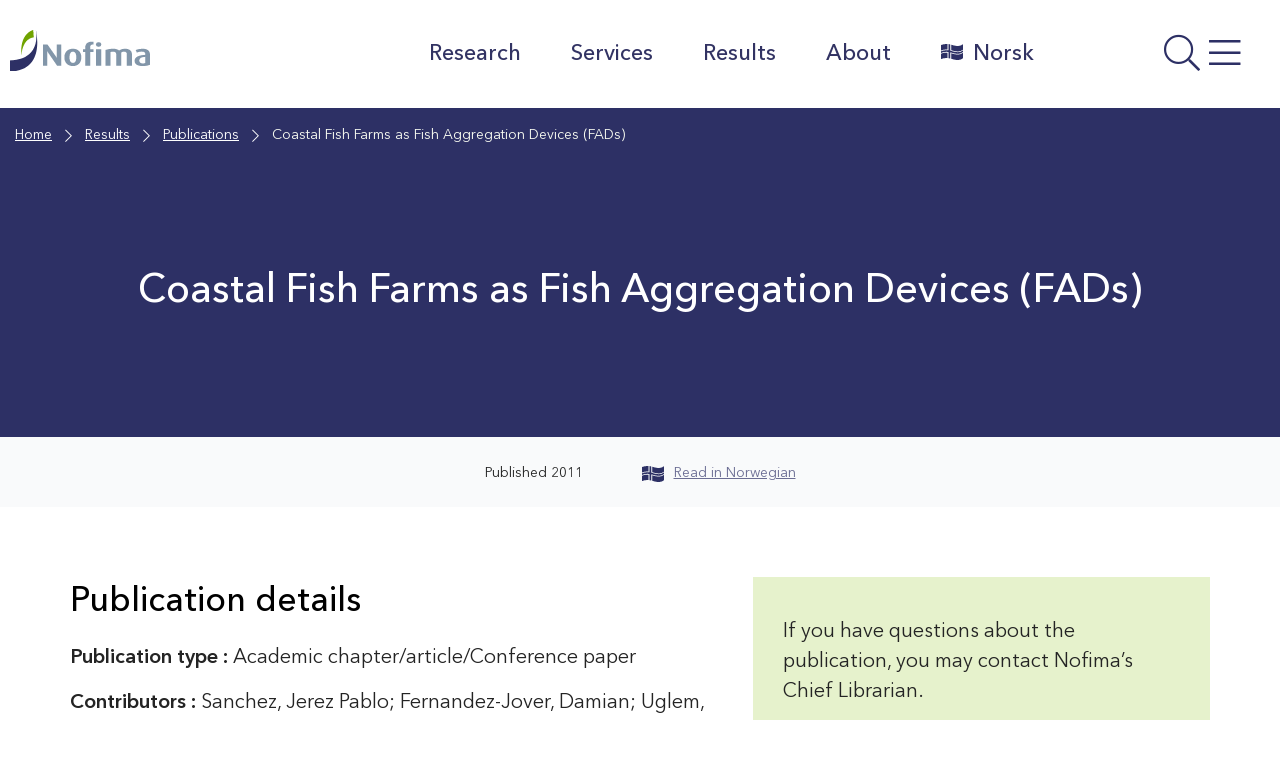

--- FILE ---
content_type: text/html; charset=UTF-8
request_url: https://nofima.com/publication/910159/
body_size: 19070
content:

  <!DOCTYPE html>
<html class="no-js no-svg" lang="en-US">
<head>
	<meta charset="UTF-8" />
	<meta http-equiv="X-UA-Compatible" content="IE=edge">
	<meta name="viewport" content="width=device-width, initial-scale=1, shrink-to-fit=no">
	<link rel="profile" href="http://gmpg.org/xfn/11">

	
	<title>Coastal Fish Farms as Fish Aggregation Devices (FADs) - Nofima</title>

<!-- The SEO Framework by Sybre Waaijer -->
<meta name="robots" content="max-snippet:-1,max-image-preview:standard,max-video-preview:-1" />
<link rel="canonical" href="https://nofima.com/publication/910159/" />
<meta property="og:type" content="article" />
<meta property="og:locale" content="en_US" />
<meta property="og:site_name" content="Nofima" />
<meta property="og:title" content="Coastal Fish Farms as Fish Aggregation Devices (FADs)" />
<meta property="og:url" content="https://nofima.com/publication/910159/" />
<meta property="og:image" content="https://nofima.com/wp-content/uploads/sites/2/2021/04/cropped-favicon.png" />
<meta property="og:image:width" content="512" />
<meta property="og:image:height" content="512" />
<meta property="article:published_time" content="2012-02-16T16:22:08+00:00" />
<meta property="article:modified_time" content="2025-10-11T21:15:52+00:00" />
<meta name="twitter:card" content="summary_large_image" />
<meta name="twitter:title" content="Coastal Fish Farms as Fish Aggregation Devices (FADs)" />
<meta name="twitter:image" content="https://nofima.com/wp-content/uploads/sites/2/2021/04/cropped-favicon.png" />
<script type="application/ld+json">{"@context":"https://schema.org","@graph":[{"@type":"WebSite","@id":"https://nofima.com/#/schema/WebSite","url":"https://nofima.com/","name":"Nofima","alternateName":"Nofim AS","description":"A leading institute for applied research within fisheries, aquaculture and food.","inLanguage":"en-US","potentialAction":{"@type":"SearchAction","target":{"@type":"EntryPoint","urlTemplate":"https://nofima.com/search/{search_term_string}/"},"query-input":"required name=search_term_string"},"publisher":{"@type":"Organization","@id":"https://nofima.com/#/schema/Organization","name":"Nofim AS","url":"https://nofima.com/"}},{"@type":"WebPage","@id":"https://nofima.com/publication/910159/","url":"https://nofima.com/publication/910159/","name":"Coastal Fish Farms as Fish Aggregation Devices (FADs) - Nofima","inLanguage":"en-US","isPartOf":{"@id":"https://nofima.com/#/schema/WebSite"},"breadcrumb":{"@type":"BreadcrumbList","@id":"https://nofima.com/#/schema/BreadcrumbList","itemListElement":[{"@type":"ListItem","position":1,"item":"https://nofima.com/","name":"Nofima"},{"@type":"ListItem","position":2,"item":"https://nofima.com/publication/","name":"Archives: Publications"},{"@type":"ListItem","position":3,"item":"https://nofima.com/bc_tax_pubtype/chapteracademic/","name":"Category: Academic chapter/article/Conference paper"},{"@type":"ListItem","position":4,"name":"Coastal Fish Farms as Fish Aggregation Devices (FADs)"}]},"potentialAction":{"@type":"ReadAction","target":"https://nofima.com/publication/910159/"},"datePublished":"2012-02-16T16:22:08+00:00","dateModified":"2025-10-11T21:15:52+00:00"}]}</script>
<!-- / The SEO Framework by Sybre Waaijer | 9.21ms meta | 0.20ms boot -->

<link rel='dns-prefetch' href='//nofima.com' />
<link rel='dns-prefetch' href='//pro.fontawesome.com' />
<link rel="alternate" title="oEmbed (JSON)" type="application/json+oembed" href="https://nofima.com/wp-json/oembed/1.0/embed?url=https%3A%2F%2Fnofima.com%2Fpublication%2F910159%2F" />
<link rel="alternate" title="oEmbed (XML)" type="text/xml+oembed" href="https://nofima.com/wp-json/oembed/1.0/embed?url=https%3A%2F%2Fnofima.com%2Fpublication%2F910159%2F&#038;format=xml" />
<style id='wp-img-auto-sizes-contain-inline-css'>
img:is([sizes=auto i],[sizes^="auto," i]){contain-intrinsic-size:3000px 1500px}
/*# sourceURL=wp-img-auto-sizes-contain-inline-css */
</style>
<style id='wp-emoji-styles-inline-css'>

	img.wp-smiley, img.emoji {
		display: inline !important;
		border: none !important;
		box-shadow: none !important;
		height: 1em !important;
		width: 1em !important;
		margin: 0 0.07em !important;
		vertical-align: -0.1em !important;
		background: none !important;
		padding: 0 !important;
	}
/*# sourceURL=wp-emoji-styles-inline-css */
</style>
<style id='wp-block-library-inline-css'>
:root{--wp-block-synced-color:#7a00df;--wp-block-synced-color--rgb:122,0,223;--wp-bound-block-color:var(--wp-block-synced-color);--wp-editor-canvas-background:#ddd;--wp-admin-theme-color:#007cba;--wp-admin-theme-color--rgb:0,124,186;--wp-admin-theme-color-darker-10:#006ba1;--wp-admin-theme-color-darker-10--rgb:0,107,160.5;--wp-admin-theme-color-darker-20:#005a87;--wp-admin-theme-color-darker-20--rgb:0,90,135;--wp-admin-border-width-focus:2px}@media (min-resolution:192dpi){:root{--wp-admin-border-width-focus:1.5px}}.wp-element-button{cursor:pointer}:root .has-very-light-gray-background-color{background-color:#eee}:root .has-very-dark-gray-background-color{background-color:#313131}:root .has-very-light-gray-color{color:#eee}:root .has-very-dark-gray-color{color:#313131}:root .has-vivid-green-cyan-to-vivid-cyan-blue-gradient-background{background:linear-gradient(135deg,#00d084,#0693e3)}:root .has-purple-crush-gradient-background{background:linear-gradient(135deg,#34e2e4,#4721fb 50%,#ab1dfe)}:root .has-hazy-dawn-gradient-background{background:linear-gradient(135deg,#faaca8,#dad0ec)}:root .has-subdued-olive-gradient-background{background:linear-gradient(135deg,#fafae1,#67a671)}:root .has-atomic-cream-gradient-background{background:linear-gradient(135deg,#fdd79a,#004a59)}:root .has-nightshade-gradient-background{background:linear-gradient(135deg,#330968,#31cdcf)}:root .has-midnight-gradient-background{background:linear-gradient(135deg,#020381,#2874fc)}:root{--wp--preset--font-size--normal:16px;--wp--preset--font-size--huge:42px}.has-regular-font-size{font-size:1em}.has-larger-font-size{font-size:2.625em}.has-normal-font-size{font-size:var(--wp--preset--font-size--normal)}.has-huge-font-size{font-size:var(--wp--preset--font-size--huge)}.has-text-align-center{text-align:center}.has-text-align-left{text-align:left}.has-text-align-right{text-align:right}.has-fit-text{white-space:nowrap!important}#end-resizable-editor-section{display:none}.aligncenter{clear:both}.items-justified-left{justify-content:flex-start}.items-justified-center{justify-content:center}.items-justified-right{justify-content:flex-end}.items-justified-space-between{justify-content:space-between}.screen-reader-text{border:0;clip-path:inset(50%);height:1px;margin:-1px;overflow:hidden;padding:0;position:absolute;width:1px;word-wrap:normal!important}.screen-reader-text:focus{background-color:#ddd;clip-path:none;color:#444;display:block;font-size:1em;height:auto;left:5px;line-height:normal;padding:15px 23px 14px;text-decoration:none;top:5px;width:auto;z-index:100000}html :where(.has-border-color){border-style:solid}html :where([style*=border-top-color]){border-top-style:solid}html :where([style*=border-right-color]){border-right-style:solid}html :where([style*=border-bottom-color]){border-bottom-style:solid}html :where([style*=border-left-color]){border-left-style:solid}html :where([style*=border-width]){border-style:solid}html :where([style*=border-top-width]){border-top-style:solid}html :where([style*=border-right-width]){border-right-style:solid}html :where([style*=border-bottom-width]){border-bottom-style:solid}html :where([style*=border-left-width]){border-left-style:solid}html :where(img[class*=wp-image-]){height:auto;max-width:100%}:where(figure){margin:0 0 1em}html :where(.is-position-sticky){--wp-admin--admin-bar--position-offset:var(--wp-admin--admin-bar--height,0px)}@media screen and (max-width:600px){html :where(.is-position-sticky){--wp-admin--admin-bar--position-offset:0px}}

/*# sourceURL=wp-block-library-inline-css */
</style><style id='wp-block-heading-inline-css'>
h1:where(.wp-block-heading).has-background,h2:where(.wp-block-heading).has-background,h3:where(.wp-block-heading).has-background,h4:where(.wp-block-heading).has-background,h5:where(.wp-block-heading).has-background,h6:where(.wp-block-heading).has-background{padding:1.25em 2.375em}h1.has-text-align-left[style*=writing-mode]:where([style*=vertical-lr]),h1.has-text-align-right[style*=writing-mode]:where([style*=vertical-rl]),h2.has-text-align-left[style*=writing-mode]:where([style*=vertical-lr]),h2.has-text-align-right[style*=writing-mode]:where([style*=vertical-rl]),h3.has-text-align-left[style*=writing-mode]:where([style*=vertical-lr]),h3.has-text-align-right[style*=writing-mode]:where([style*=vertical-rl]),h4.has-text-align-left[style*=writing-mode]:where([style*=vertical-lr]),h4.has-text-align-right[style*=writing-mode]:where([style*=vertical-rl]),h5.has-text-align-left[style*=writing-mode]:where([style*=vertical-lr]),h5.has-text-align-right[style*=writing-mode]:where([style*=vertical-rl]),h6.has-text-align-left[style*=writing-mode]:where([style*=vertical-lr]),h6.has-text-align-right[style*=writing-mode]:where([style*=vertical-rl]){rotate:180deg}
/*# sourceURL=https://nofima.com/wp-includes/blocks/heading/style.min.css */
</style>
<style id='wp-block-image-inline-css'>
.wp-block-image>a,.wp-block-image>figure>a{display:inline-block}.wp-block-image img{box-sizing:border-box;height:auto;max-width:100%;vertical-align:bottom}@media not (prefers-reduced-motion){.wp-block-image img.hide{visibility:hidden}.wp-block-image img.show{animation:show-content-image .4s}}.wp-block-image[style*=border-radius] img,.wp-block-image[style*=border-radius]>a{border-radius:inherit}.wp-block-image.has-custom-border img{box-sizing:border-box}.wp-block-image.aligncenter{text-align:center}.wp-block-image.alignfull>a,.wp-block-image.alignwide>a{width:100%}.wp-block-image.alignfull img,.wp-block-image.alignwide img{height:auto;width:100%}.wp-block-image .aligncenter,.wp-block-image .alignleft,.wp-block-image .alignright,.wp-block-image.aligncenter,.wp-block-image.alignleft,.wp-block-image.alignright{display:table}.wp-block-image .aligncenter>figcaption,.wp-block-image .alignleft>figcaption,.wp-block-image .alignright>figcaption,.wp-block-image.aligncenter>figcaption,.wp-block-image.alignleft>figcaption,.wp-block-image.alignright>figcaption{caption-side:bottom;display:table-caption}.wp-block-image .alignleft{float:left;margin:.5em 1em .5em 0}.wp-block-image .alignright{float:right;margin:.5em 0 .5em 1em}.wp-block-image .aligncenter{margin-left:auto;margin-right:auto}.wp-block-image :where(figcaption){margin-bottom:1em;margin-top:.5em}.wp-block-image.is-style-circle-mask img{border-radius:9999px}@supports ((-webkit-mask-image:none) or (mask-image:none)) or (-webkit-mask-image:none){.wp-block-image.is-style-circle-mask img{border-radius:0;-webkit-mask-image:url('data:image/svg+xml;utf8,<svg viewBox="0 0 100 100" xmlns="http://www.w3.org/2000/svg"><circle cx="50" cy="50" r="50"/></svg>');mask-image:url('data:image/svg+xml;utf8,<svg viewBox="0 0 100 100" xmlns="http://www.w3.org/2000/svg"><circle cx="50" cy="50" r="50"/></svg>');mask-mode:alpha;-webkit-mask-position:center;mask-position:center;-webkit-mask-repeat:no-repeat;mask-repeat:no-repeat;-webkit-mask-size:contain;mask-size:contain}}:root :where(.wp-block-image.is-style-rounded img,.wp-block-image .is-style-rounded img){border-radius:9999px}.wp-block-image figure{margin:0}.wp-lightbox-container{display:flex;flex-direction:column;position:relative}.wp-lightbox-container img{cursor:zoom-in}.wp-lightbox-container img:hover+button{opacity:1}.wp-lightbox-container button{align-items:center;backdrop-filter:blur(16px) saturate(180%);background-color:#5a5a5a40;border:none;border-radius:4px;cursor:zoom-in;display:flex;height:20px;justify-content:center;opacity:0;padding:0;position:absolute;right:16px;text-align:center;top:16px;width:20px;z-index:100}@media not (prefers-reduced-motion){.wp-lightbox-container button{transition:opacity .2s ease}}.wp-lightbox-container button:focus-visible{outline:3px auto #5a5a5a40;outline:3px auto -webkit-focus-ring-color;outline-offset:3px}.wp-lightbox-container button:hover{cursor:pointer;opacity:1}.wp-lightbox-container button:focus{opacity:1}.wp-lightbox-container button:focus,.wp-lightbox-container button:hover,.wp-lightbox-container button:not(:hover):not(:active):not(.has-background){background-color:#5a5a5a40;border:none}.wp-lightbox-overlay{box-sizing:border-box;cursor:zoom-out;height:100vh;left:0;overflow:hidden;position:fixed;top:0;visibility:hidden;width:100%;z-index:100000}.wp-lightbox-overlay .close-button{align-items:center;cursor:pointer;display:flex;justify-content:center;min-height:40px;min-width:40px;padding:0;position:absolute;right:calc(env(safe-area-inset-right) + 16px);top:calc(env(safe-area-inset-top) + 16px);z-index:5000000}.wp-lightbox-overlay .close-button:focus,.wp-lightbox-overlay .close-button:hover,.wp-lightbox-overlay .close-button:not(:hover):not(:active):not(.has-background){background:none;border:none}.wp-lightbox-overlay .lightbox-image-container{height:var(--wp--lightbox-container-height);left:50%;overflow:hidden;position:absolute;top:50%;transform:translate(-50%,-50%);transform-origin:top left;width:var(--wp--lightbox-container-width);z-index:9999999999}.wp-lightbox-overlay .wp-block-image{align-items:center;box-sizing:border-box;display:flex;height:100%;justify-content:center;margin:0;position:relative;transform-origin:0 0;width:100%;z-index:3000000}.wp-lightbox-overlay .wp-block-image img{height:var(--wp--lightbox-image-height);min-height:var(--wp--lightbox-image-height);min-width:var(--wp--lightbox-image-width);width:var(--wp--lightbox-image-width)}.wp-lightbox-overlay .wp-block-image figcaption{display:none}.wp-lightbox-overlay button{background:none;border:none}.wp-lightbox-overlay .scrim{background-color:#fff;height:100%;opacity:.9;position:absolute;width:100%;z-index:2000000}.wp-lightbox-overlay.active{visibility:visible}@media not (prefers-reduced-motion){.wp-lightbox-overlay.active{animation:turn-on-visibility .25s both}.wp-lightbox-overlay.active img{animation:turn-on-visibility .35s both}.wp-lightbox-overlay.show-closing-animation:not(.active){animation:turn-off-visibility .35s both}.wp-lightbox-overlay.show-closing-animation:not(.active) img{animation:turn-off-visibility .25s both}.wp-lightbox-overlay.zoom.active{animation:none;opacity:1;visibility:visible}.wp-lightbox-overlay.zoom.active .lightbox-image-container{animation:lightbox-zoom-in .4s}.wp-lightbox-overlay.zoom.active .lightbox-image-container img{animation:none}.wp-lightbox-overlay.zoom.active .scrim{animation:turn-on-visibility .4s forwards}.wp-lightbox-overlay.zoom.show-closing-animation:not(.active){animation:none}.wp-lightbox-overlay.zoom.show-closing-animation:not(.active) .lightbox-image-container{animation:lightbox-zoom-out .4s}.wp-lightbox-overlay.zoom.show-closing-animation:not(.active) .lightbox-image-container img{animation:none}.wp-lightbox-overlay.zoom.show-closing-animation:not(.active) .scrim{animation:turn-off-visibility .4s forwards}}@keyframes show-content-image{0%{visibility:hidden}99%{visibility:hidden}to{visibility:visible}}@keyframes turn-on-visibility{0%{opacity:0}to{opacity:1}}@keyframes turn-off-visibility{0%{opacity:1;visibility:visible}99%{opacity:0;visibility:visible}to{opacity:0;visibility:hidden}}@keyframes lightbox-zoom-in{0%{transform:translate(calc((-100vw + var(--wp--lightbox-scrollbar-width))/2 + var(--wp--lightbox-initial-left-position)),calc(-50vh + var(--wp--lightbox-initial-top-position))) scale(var(--wp--lightbox-scale))}to{transform:translate(-50%,-50%) scale(1)}}@keyframes lightbox-zoom-out{0%{transform:translate(-50%,-50%) scale(1);visibility:visible}99%{visibility:visible}to{transform:translate(calc((-100vw + var(--wp--lightbox-scrollbar-width))/2 + var(--wp--lightbox-initial-left-position)),calc(-50vh + var(--wp--lightbox-initial-top-position))) scale(var(--wp--lightbox-scale));visibility:hidden}}
/*# sourceURL=https://nofima.com/wp-includes/blocks/image/style.min.css */
</style>
<style id='wp-block-image-theme-inline-css'>
:root :where(.wp-block-image figcaption){color:#555;font-size:13px;text-align:center}.is-dark-theme :root :where(.wp-block-image figcaption){color:#ffffffa6}.wp-block-image{margin:0 0 1em}
/*# sourceURL=https://nofima.com/wp-includes/blocks/image/theme.min.css */
</style>
<style id='wp-block-columns-inline-css'>
.wp-block-columns{box-sizing:border-box;display:flex;flex-wrap:wrap!important}@media (min-width:782px){.wp-block-columns{flex-wrap:nowrap!important}}.wp-block-columns{align-items:normal!important}.wp-block-columns.are-vertically-aligned-top{align-items:flex-start}.wp-block-columns.are-vertically-aligned-center{align-items:center}.wp-block-columns.are-vertically-aligned-bottom{align-items:flex-end}@media (max-width:781px){.wp-block-columns:not(.is-not-stacked-on-mobile)>.wp-block-column{flex-basis:100%!important}}@media (min-width:782px){.wp-block-columns:not(.is-not-stacked-on-mobile)>.wp-block-column{flex-basis:0;flex-grow:1}.wp-block-columns:not(.is-not-stacked-on-mobile)>.wp-block-column[style*=flex-basis]{flex-grow:0}}.wp-block-columns.is-not-stacked-on-mobile{flex-wrap:nowrap!important}.wp-block-columns.is-not-stacked-on-mobile>.wp-block-column{flex-basis:0;flex-grow:1}.wp-block-columns.is-not-stacked-on-mobile>.wp-block-column[style*=flex-basis]{flex-grow:0}:where(.wp-block-columns){margin-bottom:1.75em}:where(.wp-block-columns.has-background){padding:1.25em 2.375em}.wp-block-column{flex-grow:1;min-width:0;overflow-wrap:break-word;word-break:break-word}.wp-block-column.is-vertically-aligned-top{align-self:flex-start}.wp-block-column.is-vertically-aligned-center{align-self:center}.wp-block-column.is-vertically-aligned-bottom{align-self:flex-end}.wp-block-column.is-vertically-aligned-stretch{align-self:stretch}.wp-block-column.is-vertically-aligned-bottom,.wp-block-column.is-vertically-aligned-center,.wp-block-column.is-vertically-aligned-top{width:100%}
/*# sourceURL=https://nofima.com/wp-includes/blocks/columns/style.min.css */
</style>
<style id='wp-block-paragraph-inline-css'>
.is-small-text{font-size:.875em}.is-regular-text{font-size:1em}.is-large-text{font-size:2.25em}.is-larger-text{font-size:3em}.has-drop-cap:not(:focus):first-letter{float:left;font-size:8.4em;font-style:normal;font-weight:100;line-height:.68;margin:.05em .1em 0 0;text-transform:uppercase}body.rtl .has-drop-cap:not(:focus):first-letter{float:none;margin-left:.1em}p.has-drop-cap.has-background{overflow:hidden}:root :where(p.has-background){padding:1.25em 2.375em}:where(p.has-text-color:not(.has-link-color)) a{color:inherit}p.has-text-align-left[style*="writing-mode:vertical-lr"],p.has-text-align-right[style*="writing-mode:vertical-rl"]{rotate:180deg}
/*# sourceURL=https://nofima.com/wp-includes/blocks/paragraph/style.min.css */
</style>
<style id='wp-block-separator-inline-css'>
@charset "UTF-8";.wp-block-separator{border:none;border-top:2px solid}:root :where(.wp-block-separator.is-style-dots){height:auto;line-height:1;text-align:center}:root :where(.wp-block-separator.is-style-dots):before{color:currentColor;content:"···";font-family:serif;font-size:1.5em;letter-spacing:2em;padding-left:2em}.wp-block-separator.is-style-dots{background:none!important;border:none!important}
/*# sourceURL=https://nofima.com/wp-includes/blocks/separator/style.min.css */
</style>
<style id='wp-block-separator-theme-inline-css'>
.wp-block-separator.has-css-opacity{opacity:.4}.wp-block-separator{border:none;border-bottom:2px solid;margin-left:auto;margin-right:auto}.wp-block-separator.has-alpha-channel-opacity{opacity:1}.wp-block-separator:not(.is-style-wide):not(.is-style-dots){width:100px}.wp-block-separator.has-background:not(.is-style-dots){border-bottom:none;height:1px}.wp-block-separator.has-background:not(.is-style-wide):not(.is-style-dots){height:2px}
/*# sourceURL=https://nofima.com/wp-includes/blocks/separator/theme.min.css */
</style>
<style id='wp-block-spacer-inline-css'>
.wp-block-spacer{clear:both}
/*# sourceURL=https://nofima.com/wp-includes/blocks/spacer/style.min.css */
</style>
<style id='global-styles-inline-css'>
:root{--wp--preset--aspect-ratio--square: 1;--wp--preset--aspect-ratio--4-3: 4/3;--wp--preset--aspect-ratio--3-4: 3/4;--wp--preset--aspect-ratio--3-2: 3/2;--wp--preset--aspect-ratio--2-3: 2/3;--wp--preset--aspect-ratio--16-9: 16/9;--wp--preset--aspect-ratio--9-16: 9/16;--wp--preset--color--black: #000000;--wp--preset--color--cyan-bluish-gray: #abb8c3;--wp--preset--color--white: #ffffff;--wp--preset--color--pale-pink: #f78da7;--wp--preset--color--vivid-red: #cf2e2e;--wp--preset--color--luminous-vivid-orange: #ff6900;--wp--preset--color--luminous-vivid-amber: #fcb900;--wp--preset--color--light-green-cyan: #7bdcb5;--wp--preset--color--vivid-green-cyan: #00d084;--wp--preset--color--pale-cyan-blue: #8ed1fc;--wp--preset--color--vivid-cyan-blue: #0693e3;--wp--preset--color--vivid-purple: #9b51e0;--wp--preset--color--color-white: #FFF;--wp--preset--color--color-grey: #666;--wp--preset--color--light-black: #242424;--wp--preset--color--color-black: #000;--wp--preset--color--nofima-blue: #2D3065;--wp--preset--color--color-green: #588100;--wp--preset--color--color-orange: #AF6007;--wp--preset--color--color-red: #C40D3C;--wp--preset--color--blue-grey: #62798E;--wp--preset--color--medium-green: #ACD554;--wp--preset--color--medium-orange: #DE9E55;--wp--preset--color--medium-bluegrey: #A7B5C2;--wp--preset--color--mlight-blue: #D5D5E0;--wp--preset--color--mlight-green: #E6F2CC;--wp--preset--color--mlight-orange: #F6E3CE;--wp--preset--color--mlight-red: #F3CED8;--wp--preset--color--mlight-bluegrey: #E6EAEE;--wp--preset--color--light-blue: #F4F4F7;--wp--preset--color--light-green: #F9FCF2;--wp--preset--color--light-orange: #FDF8F2;--wp--preset--color--light-red: #FCF2F5;--wp--preset--color--light-bluegrey: #F9FAFB;--wp--preset--gradient--vivid-cyan-blue-to-vivid-purple: linear-gradient(135deg,rgb(6,147,227) 0%,rgb(155,81,224) 100%);--wp--preset--gradient--light-green-cyan-to-vivid-green-cyan: linear-gradient(135deg,rgb(122,220,180) 0%,rgb(0,208,130) 100%);--wp--preset--gradient--luminous-vivid-amber-to-luminous-vivid-orange: linear-gradient(135deg,rgb(252,185,0) 0%,rgb(255,105,0) 100%);--wp--preset--gradient--luminous-vivid-orange-to-vivid-red: linear-gradient(135deg,rgb(255,105,0) 0%,rgb(207,46,46) 100%);--wp--preset--gradient--very-light-gray-to-cyan-bluish-gray: linear-gradient(135deg,rgb(238,238,238) 0%,rgb(169,184,195) 100%);--wp--preset--gradient--cool-to-warm-spectrum: linear-gradient(135deg,rgb(74,234,220) 0%,rgb(151,120,209) 20%,rgb(207,42,186) 40%,rgb(238,44,130) 60%,rgb(251,105,98) 80%,rgb(254,248,76) 100%);--wp--preset--gradient--blush-light-purple: linear-gradient(135deg,rgb(255,206,236) 0%,rgb(152,150,240) 100%);--wp--preset--gradient--blush-bordeaux: linear-gradient(135deg,rgb(254,205,165) 0%,rgb(254,45,45) 50%,rgb(107,0,62) 100%);--wp--preset--gradient--luminous-dusk: linear-gradient(135deg,rgb(255,203,112) 0%,rgb(199,81,192) 50%,rgb(65,88,208) 100%);--wp--preset--gradient--pale-ocean: linear-gradient(135deg,rgb(255,245,203) 0%,rgb(182,227,212) 50%,rgb(51,167,181) 100%);--wp--preset--gradient--electric-grass: linear-gradient(135deg,rgb(202,248,128) 0%,rgb(113,206,126) 100%);--wp--preset--gradient--midnight: linear-gradient(135deg,rgb(2,3,129) 0%,rgb(40,116,252) 100%);--wp--preset--font-size--small: 13px;--wp--preset--font-size--medium: 20px;--wp--preset--font-size--large: 36px;--wp--preset--font-size--x-large: 42px;--wp--preset--spacing--20: 0.44rem;--wp--preset--spacing--30: 0.67rem;--wp--preset--spacing--40: 1rem;--wp--preset--spacing--50: 1.5rem;--wp--preset--spacing--60: 2.25rem;--wp--preset--spacing--70: 3.38rem;--wp--preset--spacing--80: 5.06rem;--wp--preset--shadow--natural: 6px 6px 9px rgba(0, 0, 0, 0.2);--wp--preset--shadow--deep: 12px 12px 50px rgba(0, 0, 0, 0.4);--wp--preset--shadow--sharp: 6px 6px 0px rgba(0, 0, 0, 0.2);--wp--preset--shadow--outlined: 6px 6px 0px -3px rgb(255, 255, 255), 6px 6px rgb(0, 0, 0);--wp--preset--shadow--crisp: 6px 6px 0px rgb(0, 0, 0);}:where(.is-layout-flex){gap: 0.5em;}:where(.is-layout-grid){gap: 0.5em;}body .is-layout-flex{display: flex;}.is-layout-flex{flex-wrap: wrap;align-items: center;}.is-layout-flex > :is(*, div){margin: 0;}body .is-layout-grid{display: grid;}.is-layout-grid > :is(*, div){margin: 0;}:where(.wp-block-columns.is-layout-flex){gap: 2em;}:where(.wp-block-columns.is-layout-grid){gap: 2em;}:where(.wp-block-post-template.is-layout-flex){gap: 1.25em;}:where(.wp-block-post-template.is-layout-grid){gap: 1.25em;}.has-black-color{color: var(--wp--preset--color--black) !important;}.has-cyan-bluish-gray-color{color: var(--wp--preset--color--cyan-bluish-gray) !important;}.has-white-color{color: var(--wp--preset--color--white) !important;}.has-pale-pink-color{color: var(--wp--preset--color--pale-pink) !important;}.has-vivid-red-color{color: var(--wp--preset--color--vivid-red) !important;}.has-luminous-vivid-orange-color{color: var(--wp--preset--color--luminous-vivid-orange) !important;}.has-luminous-vivid-amber-color{color: var(--wp--preset--color--luminous-vivid-amber) !important;}.has-light-green-cyan-color{color: var(--wp--preset--color--light-green-cyan) !important;}.has-vivid-green-cyan-color{color: var(--wp--preset--color--vivid-green-cyan) !important;}.has-pale-cyan-blue-color{color: var(--wp--preset--color--pale-cyan-blue) !important;}.has-vivid-cyan-blue-color{color: var(--wp--preset--color--vivid-cyan-blue) !important;}.has-vivid-purple-color{color: var(--wp--preset--color--vivid-purple) !important;}.has-black-background-color{background-color: var(--wp--preset--color--black) !important;}.has-cyan-bluish-gray-background-color{background-color: var(--wp--preset--color--cyan-bluish-gray) !important;}.has-white-background-color{background-color: var(--wp--preset--color--white) !important;}.has-pale-pink-background-color{background-color: var(--wp--preset--color--pale-pink) !important;}.has-vivid-red-background-color{background-color: var(--wp--preset--color--vivid-red) !important;}.has-luminous-vivid-orange-background-color{background-color: var(--wp--preset--color--luminous-vivid-orange) !important;}.has-luminous-vivid-amber-background-color{background-color: var(--wp--preset--color--luminous-vivid-amber) !important;}.has-light-green-cyan-background-color{background-color: var(--wp--preset--color--light-green-cyan) !important;}.has-vivid-green-cyan-background-color{background-color: var(--wp--preset--color--vivid-green-cyan) !important;}.has-pale-cyan-blue-background-color{background-color: var(--wp--preset--color--pale-cyan-blue) !important;}.has-vivid-cyan-blue-background-color{background-color: var(--wp--preset--color--vivid-cyan-blue) !important;}.has-vivid-purple-background-color{background-color: var(--wp--preset--color--vivid-purple) !important;}.has-black-border-color{border-color: var(--wp--preset--color--black) !important;}.has-cyan-bluish-gray-border-color{border-color: var(--wp--preset--color--cyan-bluish-gray) !important;}.has-white-border-color{border-color: var(--wp--preset--color--white) !important;}.has-pale-pink-border-color{border-color: var(--wp--preset--color--pale-pink) !important;}.has-vivid-red-border-color{border-color: var(--wp--preset--color--vivid-red) !important;}.has-luminous-vivid-orange-border-color{border-color: var(--wp--preset--color--luminous-vivid-orange) !important;}.has-luminous-vivid-amber-border-color{border-color: var(--wp--preset--color--luminous-vivid-amber) !important;}.has-light-green-cyan-border-color{border-color: var(--wp--preset--color--light-green-cyan) !important;}.has-vivid-green-cyan-border-color{border-color: var(--wp--preset--color--vivid-green-cyan) !important;}.has-pale-cyan-blue-border-color{border-color: var(--wp--preset--color--pale-cyan-blue) !important;}.has-vivid-cyan-blue-border-color{border-color: var(--wp--preset--color--vivid-cyan-blue) !important;}.has-vivid-purple-border-color{border-color: var(--wp--preset--color--vivid-purple) !important;}.has-vivid-cyan-blue-to-vivid-purple-gradient-background{background: var(--wp--preset--gradient--vivid-cyan-blue-to-vivid-purple) !important;}.has-light-green-cyan-to-vivid-green-cyan-gradient-background{background: var(--wp--preset--gradient--light-green-cyan-to-vivid-green-cyan) !important;}.has-luminous-vivid-amber-to-luminous-vivid-orange-gradient-background{background: var(--wp--preset--gradient--luminous-vivid-amber-to-luminous-vivid-orange) !important;}.has-luminous-vivid-orange-to-vivid-red-gradient-background{background: var(--wp--preset--gradient--luminous-vivid-orange-to-vivid-red) !important;}.has-very-light-gray-to-cyan-bluish-gray-gradient-background{background: var(--wp--preset--gradient--very-light-gray-to-cyan-bluish-gray) !important;}.has-cool-to-warm-spectrum-gradient-background{background: var(--wp--preset--gradient--cool-to-warm-spectrum) !important;}.has-blush-light-purple-gradient-background{background: var(--wp--preset--gradient--blush-light-purple) !important;}.has-blush-bordeaux-gradient-background{background: var(--wp--preset--gradient--blush-bordeaux) !important;}.has-luminous-dusk-gradient-background{background: var(--wp--preset--gradient--luminous-dusk) !important;}.has-pale-ocean-gradient-background{background: var(--wp--preset--gradient--pale-ocean) !important;}.has-electric-grass-gradient-background{background: var(--wp--preset--gradient--electric-grass) !important;}.has-midnight-gradient-background{background: var(--wp--preset--gradient--midnight) !important;}.has-small-font-size{font-size: var(--wp--preset--font-size--small) !important;}.has-medium-font-size{font-size: var(--wp--preset--font-size--medium) !important;}.has-large-font-size{font-size: var(--wp--preset--font-size--large) !important;}.has-x-large-font-size{font-size: var(--wp--preset--font-size--x-large) !important;}
:where(.wp-block-columns.is-layout-flex){gap: 2em;}:where(.wp-block-columns.is-layout-grid){gap: 2em;}
/*# sourceURL=global-styles-inline-css */
</style>
<style id='core-block-supports-inline-css'>
.wp-container-core-columns-is-layout-9d6595d7{flex-wrap:nowrap;}
/*# sourceURL=core-block-supports-inline-css */
</style>

<style id='classic-theme-styles-inline-css'>
/*! This file is auto-generated */
.wp-block-button__link{color:#fff;background-color:#32373c;border-radius:9999px;box-shadow:none;text-decoration:none;padding:calc(.667em + 2px) calc(1.333em + 2px);font-size:1.125em}.wp-block-file__button{background:#32373c;color:#fff;text-decoration:none}
/*# sourceURL=/wp-includes/css/classic-themes.min.css */
</style>
<link rel='stylesheet' id='wpmf-gallery-popup-style-css' href='https://nofima.com/wp-content/plugins/wp-media-folder/assets/css/display-gallery/magnific-popup.css?ver=0.9.9' media='all' />
<link rel='stylesheet' id='search-filter-plugin-styles-css' href='https://nofima.com/wp-content/plugins/search-filter-pro/public/assets/css/search-filter.min.css?ver=2.5.21' media='all' />
<link rel='stylesheet' id='ep_general_styles-css' href='https://nofima.com/wp-content/plugins/elasticpress/dist/css/general-styles.css?ver=66295efe92a630617c00' media='all' />
<link rel='stylesheet' id='nofima-vars-css' href='https://nofima.com/wp-content/themes/nofima/assets/css/vars.css?ver=1.4.12' media='all' />
<link rel='stylesheet' id='mmenu-style-css' href='https://nofima.com/wp-content/themes/nofima/assets/lib/mmenu-js-8.5.20/mmenu.css?ver=8.5.0' media='all' />
<link rel='stylesheet' id='mmenu-keyboard-css' href='https://nofima.com/wp-content/themes/nofima/assets/lib/mmenu-js-8.5.20/addons/keyboardnavigation/mmenu.keyboardnavigation.css?ver=8.5.0' media='all' />
<link rel='stylesheet' id='fontawesome-css' href='https://nofima.com/wp-content/themes/nofima/assets/lib/fontawesome/css/fontawesome.min.css?ver=6.5.2' media='all' />
<link rel='stylesheet' id='fa-light-css' href='https://nofima.com/wp-content/themes/nofima/assets/lib/fontawesome/css/light.min.css?ver=6.5.2' media='all' />
<link rel='stylesheet' id='nofima-header-css' href='https://nofima.com/wp-content/themes/nofima/assets/css/header.css?ver=1.4.12' media='all' />
<link rel='stylesheet' id='nofima-body-css' href='https://nofima.com/wp-content/themes/nofima/assets/css/body.css?ver=1.4.12' media='all' />
<link rel='stylesheet' id='elasticpress-autosuggest-css' href='https://nofima.com/wp-content/plugins/elasticpress/dist/css/autosuggest-styles.css?ver=d87f34a78edccbda21b1' media='all' />
<link rel='stylesheet' id='searchterm-highlighting-css' href='https://nofima.com/wp-content/plugins/elasticpress/dist/css/highlighting-styles.css?ver=252562c4ed9241547293' media='all' />
<link rel='stylesheet' id='dashicons-css' href='https://nofima.com/wp-includes/css/dashicons.min.css?ver=6.9' media='all' />
<link rel='stylesheet' id='acf-global-css' href='https://nofima.com/wp-content/plugins/advanced-custom-fields-pro/assets/build/css/acf-global.min.css?ver=6.7.0.2' media='all' />
<link rel='stylesheet' id='acf-input-css' href='https://nofima.com/wp-content/plugins/advanced-custom-fields-pro/assets/build/css/acf-input.min.css?ver=6.7.0.2' media='all' />
<link rel='stylesheet' id='acf-pro-input-css' href='https://nofima.com/wp-content/plugins/advanced-custom-fields-pro/assets/build/css/pro/acf-pro-input.min.css?ver=6.7.0.2' media='all' />
<link rel='stylesheet' id='select2-css' href='https://nofima.com/wp-content/plugins/advanced-custom-fields-pro/assets/inc/select2/4/select2.min.css?ver=4.0.13' media='all' />
<link rel='stylesheet' id='acf-datepicker-css' href='https://nofima.com/wp-content/plugins/advanced-custom-fields-pro/assets/inc/datepicker/jquery-ui.min.css?ver=1.11.4' media='all' />
<link rel='stylesheet' id='acf-timepicker-css' href='https://nofima.com/wp-content/plugins/advanced-custom-fields-pro/assets/inc/timepicker/jquery-ui-timepicker-addon.min.css?ver=1.6.1' media='all' />
<link rel='stylesheet' id='wp-color-picker-css' href='https://nofima.com/wp-admin/css/color-picker.min.css?ver=6.9' media='all' />
<link rel='stylesheet' id='acf-input-font-awesome-css' href='https://nofima.com/wp-content/plugins/advanced-custom-fields-font-awesome/assets/css/input.css?ver=5.0.2' media='all' />
<link rel='stylesheet' id='acf-input-font-awesome_library-css' href='https://pro.fontawesome.com/releases/v5.15.4/css/all.css?ver=6.9' media='all' />
<link rel='stylesheet' id='acf-extended-input-css' href='https://nofima.com/wp-content/plugins/acf-extended/assets/css/acfe-input.min.css?ver=0.9.2.3' media='all' />
<link rel='stylesheet' id='acf-extended-css' href='https://nofima.com/wp-content/plugins/acf-extended/assets/css/acfe.min.css?ver=0.9.2.3' media='all' />
<script src="https://nofima.com/wp-includes/js/jquery/jquery.min.js?ver=3.7.1" id="jquery-core-js"></script>
<script src="https://nofima.com/wp-includes/js/jquery/jquery-migrate.min.js?ver=3.4.1" id="jquery-migrate-js"></script>
<script id="search-filter-plugin-build-js-extra">
var SF_LDATA = {"ajax_url":"https://nofima.com/wp-admin/admin-ajax.php","home_url":"https://nofima.com/","extensions":[]};
//# sourceURL=search-filter-plugin-build-js-extra
</script>
<script src="https://nofima.com/wp-content/plugins/search-filter-pro/public/assets/js/search-filter-build.min.js?ver=2.5.21" id="search-filter-plugin-build-js"></script>
<script src="https://nofima.com/wp-content/plugins/search-filter-pro/public/assets/js/chosen.jquery.min.js?ver=2.5.21" id="search-filter-plugin-chosen-js"></script>
<script src="https://nofima.com/wp-includes/js/jquery/ui/core.min.js?ver=1.13.3" id="jquery-ui-core-js"></script>
<script src="https://nofima.com/wp-includes/js/jquery/ui/datepicker.min.js?ver=1.13.3" id="jquery-ui-datepicker-js"></script>
<script id="jquery-ui-datepicker-js-after">
jQuery(function(jQuery){jQuery.datepicker.setDefaults({"closeText":"Close","currentText":"Today","monthNames":["January","February","March","April","May","June","July","August","September","October","November","December"],"monthNamesShort":["Jan","Feb","Mar","Apr","May","Jun","Jul","Aug","Sep","Oct","Nov","Dec"],"nextText":"Next","prevText":"Previous","dayNames":["Sunday","Monday","Tuesday","Wednesday","Thursday","Friday","Saturday"],"dayNamesShort":["Sun","Mon","Tue","Wed","Thu","Fri","Sat"],"dayNamesMin":["S","M","T","W","T","F","S"],"dateFormat":"d. MM yy","firstDay":1,"isRTL":false});});
//# sourceURL=jquery-ui-datepicker-js-after
</script>
<script src="https://nofima.com/wp-includes/js/dist/hooks.min.js?ver=dd5603f07f9220ed27f1" id="wp-hooks-js"></script>
<script src="https://nofima.com/wp-includes/js/dist/i18n.min.js?ver=c26c3dc7bed366793375" id="wp-i18n-js"></script>
<script id="wp-i18n-js-after">
wp.i18n.setLocaleData( { 'text direction\u0004ltr': [ 'ltr' ] } );
//# sourceURL=wp-i18n-js-after
</script>
<script src="https://nofima.com/wp-includes/js/jquery/ui/mouse.min.js?ver=1.13.3" id="jquery-ui-mouse-js"></script>
<script src="https://nofima.com/wp-includes/js/jquery/ui/sortable.min.js?ver=1.13.3" id="jquery-ui-sortable-js"></script>
<script src="https://nofima.com/wp-includes/js/jquery/ui/resizable.min.js?ver=1.13.3" id="jquery-ui-resizable-js"></script>
<script src="https://nofima.com/wp-content/plugins/advanced-custom-fields-pro/assets/build/js/acf.min.js?ver=6.7.0.2" id="acf-js"></script>
<script src="https://nofima.com/wp-includes/js/dist/dom-ready.min.js?ver=f77871ff7694fffea381" id="wp-dom-ready-js"></script>
<script src="https://nofima.com/wp-includes/js/dist/a11y.min.js?ver=cb460b4676c94bd228ed" id="wp-a11y-js"></script>
<script src="https://nofima.com/wp-content/plugins/advanced-custom-fields-pro/assets/build/js/acf-input.min.js?ver=6.7.0.2" id="acf-input-js"></script>
<script src="https://nofima.com/wp-content/plugins/advanced-custom-fields-pro/assets/build/js/pro/acf-pro-input.min.js?ver=6.7.0.2" id="acf-pro-input-js"></script>
<script src="https://nofima.com/wp-content/plugins/advanced-custom-fields-pro/assets/build/js/pro/acf-pro-ui-options-page.min.js?ver=6.7.0.2" id="acf-pro-ui-options-page-js"></script>
<script src="https://nofima.com/wp-content/plugins/advanced-custom-fields-pro/assets/inc/select2/4/select2.full.min.js?ver=4.0.13" id="select2-js"></script>
<script src="https://nofima.com/wp-content/plugins/advanced-custom-fields-pro/assets/inc/timepicker/jquery-ui-timepicker-addon.min.js?ver=1.6.1" id="acf-timepicker-js"></script>
<script src="https://nofima.com/wp-includes/js/jquery/ui/draggable.min.js?ver=1.13.3" id="jquery-ui-draggable-js"></script>
<script src="https://nofima.com/wp-includes/js/jquery/ui/slider.min.js?ver=1.13.3" id="jquery-ui-slider-js"></script>
<script src="https://nofima.com/wp-includes/js/jquery/jquery.ui.touch-punch.js?ver=0.2.2" id="jquery-touch-punch-js"></script>
<script src="https://nofima.com/wp-admin/js/iris.min.js?ver=1.0.7" id="iris-js"></script>
<script src="https://nofima.com/wp-admin/js/color-picker.min.js?ver=6.9" id="wp-color-picker-js"></script>
<script src="https://nofima.com/wp-content/plugins/advanced-custom-fields-pro/assets/inc/color-picker-alpha/wp-color-picker-alpha.js?ver=3.0.0" id="acf-color-picker-alpha-js"></script>
<script id="acf-input-font-awesome-js-extra">
var ACFFA = {"major_version":"5"};
//# sourceURL=acf-input-font-awesome-js-extra
</script>
<script src="https://nofima.com/wp-content/plugins/advanced-custom-fields-font-awesome/assets/js/input-v5.js?ver=5.0.2" id="acf-input-font-awesome-js"></script>
<script src="https://nofima.com/wp-content/plugins/acf-extended/assets/js/acfe.min.js?ver=0.9.2.3" id="acf-extended-js"></script>
<script src="https://nofima.com/wp-content/plugins/acf-extended/assets/js/acfe-input.min.js?ver=0.9.2.3" id="acf-extended-input-js"></script>
<link rel="https://api.w.org/" href="https://nofima.com/wp-json/" /><link rel="EditURI" type="application/rsd+xml" title="RSD" href="https://nofima.com/xmlrpc.php?rsd" />
<link rel="alternate" hreflang="nb-NO" href="https://nofima.no/publikasjon/910159/"><link rel="alternate" hreflang="en-US" href="https://nofima.com/publication/910159/"><link rel="icon" href="https://nofima.com/wp-content/uploads/sites/2/2021/04/cropped-favicon-32x32.png" sizes="32x32" />
<link rel="icon" href="https://nofima.com/wp-content/uploads/sites/2/2021/04/cropped-favicon-192x192.png" sizes="192x192" />
<link rel="apple-touch-icon" href="https://nofima.com/wp-content/uploads/sites/2/2021/04/cropped-favicon-180x180.png" />
<meta name="msapplication-TileImage" content="https://nofima.com/wp-content/uploads/sites/2/2021/04/cropped-favicon-270x270.png" />
		<style id="wp-custom-css">
			.card-project-lg .card__small:nth-of-type(2), .card-project-xs .card__small.text-left {
    font-size: 12px !important;
    margin-top: 10px;
    color: #666;
}

#mobile-navigation .mm-panels .mm-panel .mm-listview.sub-menu li {
    padding-top: 1px;
}		</style>
		<!-- Matomo -->
<script>
  var _paq = window._paq = window._paq || [];
  /* tracker methods like "setCustomDimension" should be called before "trackPageView" */
  _paq.push(["disableCookies"]);
  _paq.push(['trackPageView']);
  _paq.push(['enableLinkTracking']);
  (function() {
    var u="https://nofima.matomo.cloud/";
    _paq.push(['setTrackerUrl', u+'matomo.php']);
    _paq.push(['setSiteId', '4']);
    var d=document, g=d.createElement('script'), s=d.getElementsByTagName('script')[0];
    g.async=true; g.src='//cdn.matomo.cloud/nofima.matomo.cloud/matomo.js'; s.parentNode.insertBefore(g,s);
  })();
</script>
<noscript><p><img src="https://nofima.matomo.cloud/matomo.php?idsite=4&amp;rec=1" style="border:0;" alt="" /></p></noscript>
<!-- End Matomo Code -->


  </head><body  class="wp-singular bc_publication-template-default single single-bc_publication postid-12460 wp-custom-logo wp-embed-responsive wp-theme-heman wp-child-theme-nofima" >
	<a href="#main" class="screen-reader-text skip-link">Skip to main content</a>

	
	
	<div id="page" class="hfeed site">

		

		<header id="masthead" class="site-header">
			<div class="col-full">

		<div class="site-intro" itemscope itemtype="https://schema.org/Organization">
			<meta itemprop="name" content="Nofima">

			
			<a class="site-intro__logo" href="https://nofima.com/" rel="home" title="Nofima" itemprop="url">
				<img itemprop="logo" src="https://nofima.com/wp-content/uploads/sites/2/2021/09/logo.svg" alt="Nofima">
			</a><!-- /.site-intro__logo -->

			

		</div><!-- /.site-intro -->

		<nav id="primary-navigation" class="site-navigation" aria-label="Header Primary Menu"><ul id="primary-menu" class="nav-menu"><li id="menu-item-227" class="menu-item menu-item-type-post_type menu-item-object-page menu-item-227"><a href="https://nofima.com/research-areas/">Research</a></li>
<li id="menu-item-226" class="menu-item menu-item-type-post_type menu-item-object-page menu-item-226"><a href="https://nofima.com/services/">Services</a></li>
<li id="menu-item-225" class="menu-item menu-item-type-post_type menu-item-object-page menu-item-225"><a href="https://nofima.com/results/">Results</a></li>
<li id="menu-item-224" class="menu-item menu-item-type-post_type menu-item-object-page menu-item-224"><a href="https://nofima.com/about/">About</a></li>
<li id="menu-item-18043" class="site-id-1 mlp-language-nav-item flag-no menu-item menu-item-type-mlp_language menu-item-object-mlp_language menu-item-18043"><a rel="alternate" href="https://nofima.no/publikasjon/910159/" lang="nb-NO"><span></span>Norsk</a></li>
</ul></nav><a href="#mobile-navigation" id="menu-toggle" aria-label="Open menu"></a></div>
		</header>
		<!-- #masthead -->

		

		<div id='content' class='site-content' tabindex='-1'>
			<div class='col-full'>

				

				<main id='main' class='site-main'>
					
	<div class="container content-wrapper">
		

	
		<div class="breadcrumbs">
			<div class="container">
				<div class="row"><div class="col-12">
											<span property="itemListElement" typeof="ListItem"><a property="item" typeof="WebPage" title="Go to Nofima." href="https://nofima.com" class="home" ><span property="name">Home</span></a><meta property="position" content="1"></span><i class="fal fa-chevron-right"></i><span property="itemListElement" typeof="ListItem"><a property="item" typeof="WebPage" title="Go to Results." href="https://nofima.com/results/" class="bc_publication-root post post-bc_publication" ><span property="name">Results</span></a><meta property="position" content="2"></span><i class="fal fa-chevron-right"></i><span property="itemListElement" typeof="ListItem"><a property="item" typeof="WebPage" title="Go to Publications." href="https://nofima.com/publication/" class="archive post-bc_publication-archive" ><span property="name">Publications</span></a><meta property="position" content="3"></span><i class="fal fa-chevron-right"></i><span property="itemListElement" typeof="ListItem"><span property="name" class="post post-bc_publication current-item">Coastal Fish Farms as Fish Aggregation Devices (FADs)</span><meta property="url" content="https://nofima.com/publication/910159/"><meta property="position" content="4"></span>
									</div></div><!-- /.col-12-* -->
			</div><!-- /.container-* -->
		</div><!-- /#breadcrumb-* -->

	

		<article class="entry_page post-12460 bc_publication type-bc_publication status-publish bc_tax_pubtype-chapteracademic" id='entry-910159'>

			<header class='page__header no-thumbnail'>
				<div class='container-fluid'>
					<h1 class='page__title text-center'>
						Coastal Fish Farms as Fish Aggregation Devices (FADs)
					</h1>
				</div>
			</header>

			
	<div class="page__meta">
		<div class="container container-fluid">
			<div class="row">
				<div class="col-12">

					
						<p>
							Published
							2011
						</p>

					
					
		
	
		<p>
			<a class="flag-no" href="https://nofima.no/publikasjon/910159/">
				<span></span>Read in Norwegian
			</a>
		</p>

					</div>
			</div>
		</div>
	</div>


			<!-- /.page__header -->

			<div class='page__content container-fluid'>
				<div class='row'>
					<div class='col-md-7'>
						<h2 class='pub-details-headline'>
							Publication details
						</h2>

												
												
												
												
													<p>
								<strong>
									Publication type
									:
								</strong>

								<!-- <a href="https://nofima.com/bc_tax_pubtype/chapteracademic/">-->
								Academic chapter/article/Conference paper
								<!-- </a>-->
							
														<p class='pub-authors'>
								<strong>
									Contributors
									:
								</strong>
								
									Sanchez, Jerez Pablo; Fernandez-Jover, Damian; Uglem, Ingebrigt; Arechavala-Lopez, Pablo; Dempster, Timothy David; Bayle-Sempere, Just T.; Perez, Carlos Valle; Izquieredo, david; Bjørn, Pål Arne; Nilsen, Rune

								
								
								
															</p>

																						<p>
									<strong>
										Part of
										:
									</strong>
									Artificial Reefs in Fisheries Management
									(
									CRC Press
									,
									2011
									)
								</p>
							
														
														
																															<p>
										<strong>
											Year
											:
										</strong>
										2011
									</p>
															
														
							
														
																
																							
																						<p class='pub-links'>
									<strong>
										Links
										:
									</strong>
									<br/>
																			DOI
										:
										<a class='pub-links__item' target='_blank' href="https://doi.org/10.1201/b10910-13">
																						doi.org/10.1201/b10910-13
											<i class='fal fa-external-link'></i>
										</a>
										<br/>
																	</p>
													</div>
						<!-- /.col -->
						<div
							class='col-md-5'>
							<!-- Area -->
							
														
							
								<div class='page__summary-info mx-auto'>
									<p>If you have questions about the publication, you may contact Nofima&#8217;s Chief Librarian.</p>
<p>Kjetil Aune<br />
Chief Librarian<br />
<a href="mailto:kjetil.aune@nofima.no">kjetil.aune@nofima.no</a></p>

								</div>
							
						</div>
						<!-- /.col-* -->

					</div>
					<!-- /.col -->
				</div>
				<!-- /.row -->

								
				  

				
								
								
								
			</div>

			<!-- /.page__content -->

		</article>
		<!-- /article -->

	</div><!-- /.container -->

				</main>
			<!-- /#main -->

			</div>
		<!-- /.col-full -->
		</div>
		<!-- /#content -->

		

		<footer id='colophon' class='site-footer'>
			

	
		<div class="breadcrumbs">
			<div class="container">
				<div class="row"><div class="col-12">
											<span property="itemListElement" typeof="ListItem"><a property="item" typeof="WebPage" title="Go to Nofima." href="https://nofima.com" class="home" ><span property="name">Home</span></a><meta property="position" content="1"></span><i class="fal fa-chevron-right"></i><span property="itemListElement" typeof="ListItem"><a property="item" typeof="WebPage" title="Go to Results." href="https://nofima.com/results/" class="bc_publication-root post post-bc_publication" ><span property="name">Results</span></a><meta property="position" content="2"></span><i class="fal fa-chevron-right"></i><span property="itemListElement" typeof="ListItem"><a property="item" typeof="WebPage" title="Go to Publications." href="https://nofima.com/publication/" class="archive post-bc_publication-archive" ><span property="name">Publications</span></a><meta property="position" content="3"></span><i class="fal fa-chevron-right"></i><span property="itemListElement" typeof="ListItem"><span property="name" class="post post-bc_publication current-item">Coastal Fish Farms as Fish Aggregation Devices (FADs)</span><meta property="url" content="https://nofima.com/publication/910159/"><meta property="position" content="4"></span>
									</div></div><!-- /.col-12-* -->
			</div><!-- /.container-* -->
		</div><!-- /#breadcrumb-* -->

	

			<div class='col-full'>
				<div class="container container-fluid">
<div style="height:20px" aria-hidden="true" class="wp-block-spacer"></div>



<div class="wp-block-columns is-layout-flex wp-container-core-columns-is-layout-9d6595d7 wp-block-columns-is-layout-flex">
<div class="wp-block-column is-layout-flow wp-block-column-is-layout-flow">
<h3 class="wp-block-heading">Don&#8217;t miss anything!</h3>



<p class="has-sizing-medium">Get the latest news from Nofima weekly in your inbox.</p>
</div>



<div class="wp-block-column is-layout-flow wp-block-column-is-layout-flow">
<!-- Forside footer EN -->
<form action="https://nyhetsbrev.nofima.no/p/s/MjI4Mjc6MjBiZTUyNjgtN2M4OS00M2MwLWFhY2MtOGJjZjFhOWVhN2Fh" accept-charset="utf-8" method="post" class="mnm-embed-form">
  <input type="email" name="email" placeholder="Your email goes here" style="padding-left:10px;width:290px;height: 40px;" required />
  <input type="submit" value="Sign up" />
</form>
</form>
</div>
</div>



<hr class="wp-block-separator has-text-color has-medium-bluegrey-color has-css-opacity has-medium-bluegrey-background-color has-background big is-style-wide"/>



<div style="height:20px" aria-hidden="true" class="wp-block-spacer"></div>



<div class="wp-block-columns is-layout-flex wp-container-core-columns-is-layout-9d6595d7 wp-block-columns-is-layout-flex">
<div class="wp-block-column is-layout-flow wp-block-column-is-layout-flow"><div class="wp-block-image is-resized">
<figure class="alignleft size-large"><a href="#"><img decoding="async" src="https://nofima.no/wp-content/uploads/sites/2/2021/04/nofima.svg" alt="Go to the top of the page" class="wp-image-40" style="width:73px"/></a></figure>
</div></div>
</div>



<div class="wp-block-columns is-layout-flex wp-container-core-columns-is-layout-9d6595d7 wp-block-columns-is-layout-flex">
<div class="wp-block-column is-layout-flow wp-block-column-is-layout-flow">
<p class="has-sizing-small"><a href="tel:+47 77 62 90 00">Telephone +47 77 62 90 00</a></p>



<p class="has-sizing-small"><a href="mailto:post@nofima.no">post@nofima.no</a></p>



<p class="has-sizing-small"><a href="mailto:invoice@nofima.no">invoice@nofima.no</a></p>
</div>



<div class="wp-block-column is-layout-flow wp-block-column-is-layout-flow">
<p class="has-sizing-small">Muninbakken 9-13, Stakkevollan<br>P.O. Box 6122<br>NO-9291 Tromsø<br>Norway</p>



<p class="has-sizing-small"><a href="/about/contact/" data-type="URL" data-id="/about/contact/">More adresses➝</a></p>
</div>



<div class="wp-block-column is-layout-flow wp-block-column-is-layout-flow">
<p class="has-sizing-small"><a href="/about/news-media/" data-type="URL" data-id="/about/news-media/">Press and media ➝</a></p>



<p class="has-sizing-small"><a href="/employee/" data-type="URL" data-id="/employee/">Employees</a> ➝</p>
</div>



<div class="wp-block-column is-layout-flow wp-block-column-is-layout-flow">
<p class="has-sizing-small"><a href="https://nofima.com/privacy/" data-type="page" data-id="16308">Privacy Policy</a> ➝</p>



<p class="has-sizing-small"><a href="https://nofima.com/cookies/" data-type="page" data-id="16346">Privacy and cookies </a>➝</p>



<p class="has-sizing-small"><a href="https://uustatus.no/nb/erklaringer/publisert/43efc255-44d6-4e3f-8684-dfe0f7fd5b37" data-type="URL" data-id="https://uustatus.no/nb/erklaringer/publisert/43efc255-44d6-4e3f-8684-dfe0f7fd5b37" target="_blank" rel="noreferrer noopener">Accessibility (Norwegian language)</a> ➝</p>



<p class="has-sizing-small"><a href="https://nofima.com/about/rss-2/" data-type="page" data-id="17702">RSS</a> ➝</p>
</div>
</div>



<div style="height:20px" aria-hidden="true" class="wp-block-spacer"></div>



<hr class="wp-block-separator has-text-color has-medium-blue-color has-css-opacity has-medium-blue-background-color has-background is-style-wide"/>



<div style="height:20px" aria-hidden="true" class="wp-block-spacer"></div>



<p class="has-text-align-center has-sizing-mini"><strong>Chief Communications Officer:</strong> <a href="https://nofima.com/employee/asbj%c3%b8rn-ivar-bartnes/" data-type="link" data-id="https://nofima.com/employee/grete-sollesnes-winther/">Asbjørn Bartnes</a> |<strong> Web editor:</strong> <a href="https://nofima.com/employee/lidunn-mosaker-boge/" data-type="link" data-id="https://nofima.com/employee/lidunn-mosaker-boge/">Lidunn Mosaker Boge</a></p>



<p class="has-text-align-center has-sizing-mini"> <a href="https://www.linkedin.com/company/nofima" data-type="URL" data-id="https://www.linkedin.com/company/nofima">LinkedIn</a> &#8211; <a href="https://www.instagram.com/nofima/">Instagram</a> &#8211; <a href="https://www.facebook.com/Nofima">Facebook</a>  | <strong> </strong><a href="https://vimeo.com/showcase/nofima-en" data-type="page" data-id="346">Vimeo</a> &#8211; <a href="https://www.youtube.com/user/nofima">YouTube</a> </p>



<div style="height:50px" aria-hidden="true" class="wp-block-spacer"></div>



<p></p>
</div><!-- /.container --><nav id="mobile-navigation" class="secondary-navigation" aria-label="Mobile Menu"><div>
<form role="search" method="get" class="swiftype-search-form"
	id="swiftype-seach-form-696af65fe7c0c"
	action="https://nofima.com/">
	<label class="swiftype-search-form__input">
		<span class="sr-only">Search:</span>
		<input type="search" class="search-field" placeholder="Search..."
			value="" name="s" autocomplete="off">
	</label>

	<div class="swiftype-search-form__submit">
		<input type="submit" class="search-submit" value="Search">
	</div>
</form>

<ul id="mobile-menu" class="nav-menu"><li id="menu-item-10973" class="site-id-1 mlp-language-nav-item flag-no menu-item menu-item-type-mlp_language menu-item-object-mlp_language menu-item-10973"><a rel="alternate" href="https://nofima.no/publikasjon/910159/" lang="nb-NO" hreflang="nb-NO"><span></span>Norsk</a></li>
<li id="menu-item-10969" class="menu-item menu-item-type-custom menu-item-object-custom menu-item-has-children menu-item-10969"><a>Our research</a>
<ul class="sub-menu">
	<li id="menu-item-230" class="menu-item menu-item-type-post_type menu-item-object-page menu-item-230"><a href="https://nofima.com/research-areas/">Research areas</a></li>
	<li id="menu-item-10968" class="menu-item menu-item-type-post_type_archive menu-item-object-bc_project menu-item-10968"><a href="https://nofima.com/projects/">Projects</a></li>
	<li id="menu-item-253" class="menu-item menu-item-type-post_type menu-item-object-page menu-item-253"><a href="https://nofima.com/research-areas/laboratories-and-pilot-plants/">Laboratories and pilot plants</a></li>
</ul>
</li>
<li id="menu-item-10971" class="menu-item menu-item-type-custom menu-item-object-custom menu-item-has-children menu-item-10971"><a>Our services</a>
<ul class="sub-menu">
	<li id="menu-item-233" class="menu-item menu-item-type-post_type menu-item-object-page menu-item-233"><a href="https://nofima.com/services/">Services</a></li>
	<li id="menu-item-18811" class="menu-item menu-item-type-post_type menu-item-object-page menu-item-18811"><a href="https://nofima.com/events/">Courses and events</a></li>
</ul>
</li>
<li id="menu-item-10970" class="menu-item menu-item-type-custom menu-item-object-custom menu-item-has-children menu-item-10970"><a>Our results</a>
<ul class="sub-menu">
	<li id="menu-item-232" class="menu-item menu-item-type-post_type menu-item-object-page menu-item-232"><a href="https://nofima.com/results/">Results</a></li>
	<li id="menu-item-263" class="menu-item menu-item-type-post_type menu-item-object-page menu-item-263"><a href="https://nofima.com/results/worth-knowing/">Worth knowing</a></li>
	<li id="menu-item-11083" class="menu-item menu-item-type-post_type_archive menu-item-object-bc_publication menu-item-11083"><a href="https://nofima.com/publication/">Publications</a></li>
	<li id="menu-item-265" class="menu-item menu-item-type-post_type menu-item-object-page menu-item-265"><a href="https://nofima.com/results/tema-a-a/">Topics from A-Z</a></li>
	<li id="menu-item-11122" class="menu-item menu-item-type-post_type menu-item-object-page menu-item-11122"><a href="https://nofima.com/results/videos/">Videos</a></li>
	<li id="menu-item-18268" class="menu-item menu-item-type-post_type menu-item-object-page menu-item-18268"><a href="https://nofima.com/results/creating-value/">Creating value</a></li>
</ul>
</li>
<li id="menu-item-10972" class="menu-item menu-item-type-custom menu-item-object-custom menu-item-has-children menu-item-10972"><a href="#">About us</a>
<ul class="sub-menu">
	<li id="menu-item-10967" class="menu-item menu-item-type-post_type_archive menu-item-object-bc_employee menu-item-10967"><a href="https://nofima.com/employee/">Employees</a></li>
	<li id="menu-item-18302" class="menu-item menu-item-type-post_type menu-item-object-page menu-item-18302"><a href="https://nofima.com/about/news-media/">Media</a></li>
	<li id="menu-item-238" class="menu-item menu-item-type-post_type menu-item-object-page menu-item-238"><a href="https://nofima.com/about/job-vacancies/">Job vacancies</a></li>
	<li id="menu-item-231" class="menu-item menu-item-type-post_type menu-item-object-page menu-item-231"><a href="https://nofima.com/about/">About Nofima</a></li>
	<li id="menu-item-237" class="menu-item menu-item-type-post_type menu-item-object-page menu-item-237"><a href="https://nofima.com/about/contact/">Contact</a></li>
	<li id="menu-item-239" class="menu-item menu-item-type-post_type menu-item-object-page menu-item-239"><a href="https://nofima.com/about/organisation/">Organisation</a></li>
	<li id="menu-item-15829" class="menu-item menu-item-type-post_type menu-item-object-page menu-item-15829"><a href="https://nofima.com/nofima-as-a-partner-in-eu-projects/">Nofima as a partner in EU projects</a></li>
	<li id="menu-item-18831" class="menu-item menu-item-type-post_type menu-item-object-page menu-item-18831"><a href="https://nofima.com/about/participation-in-innovation-clusters/">Participation in innovation clusters</a></li>
	<li id="menu-item-18277" class="menu-item menu-item-type-post_type menu-item-object-page menu-item-18277"><a href="https://nofima.com/about/company-background/">Company background</a></li>
</ul>
</li>
</ul></div></nav><p class="credit">Design and development: <a href="//gnistdesign.no" target="_blank" rel="noreferrer noopener">Gnist Design</a></p><nav id="mobile-navigation" class="secondary-navigation" aria-label="Mobile Menu"><div><ul id="mobile-menu" class="nav-menu"><li class="site-id-1 mlp-language-nav-item flag-no menu-item menu-item-type-mlp_language menu-item-object-mlp_language menu-item-10973"><a rel="alternate" href="https://nofima.no/publikasjon/910159/" lang="nb-NO" hreflang="nb-NO"><span></span>Norsk</a></li>
<li class="menu-item menu-item-type-custom menu-item-object-custom menu-item-has-children menu-item-10969"><a>Our research</a>
<ul class="sub-menu">
	<li class="menu-item menu-item-type-post_type menu-item-object-page menu-item-230"><a href="https://nofima.com/research-areas/">Research areas</a></li>
	<li class="menu-item menu-item-type-post_type_archive menu-item-object-bc_project menu-item-10968"><a href="https://nofima.com/projects/">Projects</a></li>
	<li class="menu-item menu-item-type-post_type menu-item-object-page menu-item-253"><a href="https://nofima.com/research-areas/laboratories-and-pilot-plants/">Laboratories and pilot plants</a></li>
</ul>
</li>
<li class="menu-item menu-item-type-custom menu-item-object-custom menu-item-has-children menu-item-10971"><a>Our services</a>
<ul class="sub-menu">
	<li class="menu-item menu-item-type-post_type menu-item-object-page menu-item-233"><a href="https://nofima.com/services/">Services</a></li>
	<li class="menu-item menu-item-type-post_type menu-item-object-page menu-item-18811"><a href="https://nofima.com/events/">Courses and events</a></li>
</ul>
</li>
<li class="menu-item menu-item-type-custom menu-item-object-custom menu-item-has-children menu-item-10970"><a>Our results</a>
<ul class="sub-menu">
	<li class="menu-item menu-item-type-post_type menu-item-object-page menu-item-232"><a href="https://nofima.com/results/">Results</a></li>
	<li class="menu-item menu-item-type-post_type menu-item-object-page menu-item-263"><a href="https://nofima.com/results/worth-knowing/">Worth knowing</a></li>
	<li class="menu-item menu-item-type-post_type_archive menu-item-object-bc_publication menu-item-11083"><a href="https://nofima.com/publication/">Publications</a></li>
	<li class="menu-item menu-item-type-post_type menu-item-object-page menu-item-265"><a href="https://nofima.com/results/tema-a-a/">Topics from A-Z</a></li>
	<li class="menu-item menu-item-type-post_type menu-item-object-page menu-item-11122"><a href="https://nofima.com/results/videos/">Videos</a></li>
	<li class="menu-item menu-item-type-post_type menu-item-object-page menu-item-18268"><a href="https://nofima.com/results/creating-value/">Creating value</a></li>
</ul>
</li>
<li class="menu-item menu-item-type-custom menu-item-object-custom menu-item-has-children menu-item-10972"><a href="#">About us</a>
<ul class="sub-menu">
	<li class="menu-item menu-item-type-post_type_archive menu-item-object-bc_employee menu-item-10967"><a href="https://nofima.com/employee/">Employees</a></li>
	<li class="menu-item menu-item-type-post_type menu-item-object-page menu-item-18302"><a href="https://nofima.com/about/news-media/">Media</a></li>
	<li class="menu-item menu-item-type-post_type menu-item-object-page menu-item-238"><a href="https://nofima.com/about/job-vacancies/">Job vacancies</a></li>
	<li class="menu-item menu-item-type-post_type menu-item-object-page menu-item-231"><a href="https://nofima.com/about/">About Nofima</a></li>
	<li class="menu-item menu-item-type-post_type menu-item-object-page menu-item-237"><a href="https://nofima.com/about/contact/">Contact</a></li>
	<li class="menu-item menu-item-type-post_type menu-item-object-page menu-item-239"><a href="https://nofima.com/about/organisation/">Organisation</a></li>
	<li class="menu-item menu-item-type-post_type menu-item-object-page menu-item-15829"><a href="https://nofima.com/nofima-as-a-partner-in-eu-projects/">Nofima as a partner in EU projects</a></li>
	<li class="menu-item menu-item-type-post_type menu-item-object-page menu-item-18831"><a href="https://nofima.com/about/participation-in-innovation-clusters/">Participation in innovation clusters</a></li>
	<li class="menu-item menu-item-type-post_type menu-item-object-page menu-item-18277"><a href="https://nofima.com/about/company-background/">Company background</a></li>
</ul>
</li>
</ul>
<form role="search" method="get" class="swiftype-search-form"
	id="swiftype-seach-form-696af65fea0dd"
	action="https://nofima.com/">
	<label class="swiftype-search-form__input">
		<span class="sr-only">Search:</span>
		<input type="search" class="search-field" placeholder="Search..."
			value="" name="s" autocomplete="off">
	</label>

	<div class="swiftype-search-form__submit">
		<input type="submit" class="search-submit" value="Search">
	</div>
</form>

</div></nav>
			</div>
		<!-- .col-full -->
		</footer>
		<!-- #colophon -->

		

	</div>
	<!-- #page -->

	<style>.has-color-white-color { color: #FFF; }.has-color-white-background-color { background-color: #FFF; }.has-color-grey-color { color: #666; }.has-color-grey-background-color { background-color: #666; }.has-light-black-color { color: #242424; }.has-light-black-background-color { background-color: #242424; }.has-color-black-color { color: #000; }.has-color-black-background-color { background-color: #000; }.has-nofima-blue-color { color: #2D3065; }.has-nofima-blue-background-color { background-color: #2D3065; }.has-color-green-color { color: #588100; }.has-color-green-background-color { background-color: #588100; }.has-color-orange-color { color: #AF6007; }.has-color-orange-background-color { background-color: #AF6007; }.has-color-red-color { color: #C40D3C; }.has-color-red-background-color { background-color: #C40D3C; }.has-blue-grey-color { color: #62798E; }.has-blue-grey-background-color { background-color: #62798E; }.has-medium-green-color { color: #ACD554; }.has-medium-green-background-color { background-color: #ACD554; }.has-medium-orange-color { color: #DE9E55; }.has-medium-orange-background-color { background-color: #DE9E55; }.has-medium-bluegrey-color { color: #A7B5C2; }.has-medium-bluegrey-background-color { background-color: #A7B5C2; }.has-mlight-blue-color { color: #D5D5E0; }.has-mlight-blue-background-color { background-color: #D5D5E0; }.has-mlight-green-color { color: #E6F2CC; }.has-mlight-green-background-color { background-color: #E6F2CC; }.has-mlight-orange-color { color: #F6E3CE; }.has-mlight-orange-background-color { background-color: #F6E3CE; }.has-mlight-red-color { color: #F3CED8; }.has-mlight-red-background-color { background-color: #F3CED8; }.has-mlight-bluegrey-color { color: #E6EAEE; }.has-mlight-bluegrey-background-color { background-color: #E6EAEE; }.has-light-blue-color { color: #F4F4F7; }.has-light-blue-background-color { background-color: #F4F4F7; }.has-light-green-color { color: #F9FCF2; }.has-light-green-background-color { background-color: #F9FCF2; }.has-light-orange-color { color: #FDF8F2; }.has-light-orange-background-color { background-color: #FDF8F2; }.has-light-red-color { color: #FCF2F5; }.has-light-red-background-color { background-color: #FCF2F5; }.has-light-bluegrey-color { color: #F9FAFB; }.has-light-bluegrey-background-color { background-color: #F9FAFB; }</style><div style="display:none;"><a href="https://nofima.com/b197d96966c08d9b" rel="nofollow">Secret Link</a></div><script src="https://nofima.com/wp-includes/js/imagesloaded.min.js?ver=5.0.0" id="imagesloaded-js"></script>
<script src="https://nofima.com/wp-includes/js/masonry.min.js?ver=4.2.2" id="masonry-js"></script>
<script src="https://nofima.com/wp-includes/js/jquery/jquery.masonry.min.js?ver=3.1.2b" id="jquery-masonry-js"></script>
<script src="https://nofima.com/wp-content/plugins/coblocks/dist/js/coblocks-animation.js?ver=3.1.16" id="coblocks-animation-js"></script>
<script src="https://nofima.com/wp-content/themes/nofima/assets/js/min/theme-navigation.min.js?ver=1.4.12" id="theme-navigation-js"></script>
<script src="https://nofima.com/wp-content/themes/nofima/assets/lib/mmenu-js-8.5.20/mmenu.js?ver=8.5.0" id="mmenu-js-js"></script>
<script id="theme-core-js-extra">
var themeCoreParams = {"menuUrl":"https://nofima.com/","menuTitle":"Nofima","menuLogo":"https://nofima.com/wp-content/uploads/sites/2/2021/09/logo.svg"};
//# sourceURL=theme-core-js-extra
</script>
<script src="https://nofima.com/wp-content/themes/nofima/assets/js/min/theme-core.min.js?ver=1.4.12" id="theme-core-js"></script>
<script id="elasticpress-autosuggest-js-extra">
var epas = {"query":"{\"from\":0,\"size\":10,\"post_filter\":{\"bool\":{\"must\":[{\"terms\":{\"post_mime_type\":[\"application\\/pdf\",\"\"]}},{\"terms\":{\"post_type.raw\":[\"attachment\",\"bc_area\",\"bc_department\",\"bc_employee\",\"bc_event\",\"bc_facility\",\"bc_fact\",\"bc_network\",\"bc_project\",\"bc_publication\",\"bc_release\",\"page\",\"post\"]}},{\"terms\":{\"post_status\":[\"acf-disabled\",\"inherit\",\"publish\"]}},{\"bool\":{\"must_not\":[{\"terms\":{\"meta.ep_exclude_from_search.raw\":[\"1\"]}}]}}]}},\"query\":{\"bool\":{\"should\":[{\"bool\":{\"must\":[{\"bool\":{\"should\":[{\"multi_match\":{\"query\":\"ep_autosuggest_placeholder\",\"type\":\"phrase\",\"fields\":[\"post_title^1\",\"post_excerpt^1\",\"post_content^1\",\"attachments.attachment.content^2\",\"thumbnail.caption^2\"],\"boost\":3}},{\"multi_match\":{\"query\":\"ep_autosuggest_placeholder\",\"fields\":[\"post_title^1\",\"post_excerpt^1\",\"post_content^1\",\"attachments.attachment.content^2\",\"thumbnail.caption^2\"],\"operator\":\"and\",\"boost\":1,\"fuzziness\":0}},{\"multi_match\":{\"query\":\"ep_autosuggest_placeholder\",\"type\":\"cross_fields\",\"fields\":[\"post_title^1\",\"post_excerpt^1\",\"post_content^1\",\"attachments.attachment.content^1\",\"thumbnail.caption^1\"],\"boost\":1,\"analyzer\":\"standard\",\"tie_breaker\":0.5,\"operator\":\"and\"}}]}}],\"filter\":[{\"match\":{\"post_type.raw\":\"attachment\"}}]}},{\"bool\":{\"must\":[{\"bool\":{\"should\":[{\"multi_match\":{\"query\":\"ep_autosuggest_placeholder\",\"type\":\"phrase\",\"fields\":[\"post_title^3\",\"post_content^1\",\"meta.summary.value^2\",\"terms.bc_tax_theme.name\",\"thumbnail.caption^2\"],\"boost\":3}},{\"multi_match\":{\"query\":\"ep_autosuggest_placeholder\",\"fields\":[\"post_title^3\",\"post_content^1\",\"meta.summary.value^2\",\"terms.bc_tax_theme.name\",\"thumbnail.caption^2\"],\"operator\":\"and\",\"boost\":1,\"fuzziness\":0}},{\"multi_match\":{\"query\":\"ep_autosuggest_placeholder\",\"type\":\"cross_fields\",\"fields\":[\"post_title^1\",\"post_content^1\",\"meta.summary.value^1\",\"terms.bc_tax_theme.name\",\"thumbnail.caption^1\"],\"boost\":1,\"analyzer\":\"standard\",\"tie_breaker\":0.5,\"operator\":\"and\"}}]}}],\"filter\":[{\"match\":{\"post_type.raw\":\"bc_area\"}}]}},{\"bool\":{\"must\":[{\"bool\":{\"should\":[{\"multi_match\":{\"query\":\"ep_autosuggest_placeholder\",\"type\":\"phrase\",\"fields\":[\"post_title^3\",\"post_content^1\",\"meta.summary.value^2\",\"thumbnail.caption^2\"],\"boost\":3}},{\"multi_match\":{\"query\":\"ep_autosuggest_placeholder\",\"fields\":[\"post_title^3\",\"post_content^1\",\"meta.summary.value^2\",\"thumbnail.caption^2\"],\"operator\":\"and\",\"boost\":1,\"fuzziness\":0}},{\"multi_match\":{\"query\":\"ep_autosuggest_placeholder\",\"type\":\"cross_fields\",\"fields\":[\"post_title^1\",\"post_content^1\",\"meta.summary.value^1\",\"thumbnail.caption^1\"],\"boost\":1,\"analyzer\":\"standard\",\"tie_breaker\":0.5,\"operator\":\"and\"}}]}}],\"filter\":[{\"match\":{\"post_type.raw\":\"bc_department\"}}]}},{\"bool\":{\"must\":[{\"bool\":{\"should\":[{\"multi_match\":{\"query\":\"ep_autosuggest_placeholder\",\"type\":\"phrase\",\"fields\":[\"post_title^3\",\"post_content^1\",\"terms.bc_tax_department.name\",\"meta._position.value\",\"meta._first_name.value^2\",\"meta._last_name.value^2\",\"thumbnail.caption^2\"],\"boost\":3}},{\"multi_match\":{\"query\":\"ep_autosuggest_placeholder\",\"fields\":[\"post_title^3\",\"post_content^1\",\"terms.bc_tax_department.name\",\"meta._position.value\",\"meta._first_name.value^2\",\"meta._last_name.value^2\",\"thumbnail.caption^2\"],\"operator\":\"and\",\"boost\":1,\"fuzziness\":0}},{\"multi_match\":{\"query\":\"ep_autosuggest_placeholder\",\"type\":\"cross_fields\",\"fields\":[\"post_title^1\",\"post_content^1\",\"terms.bc_tax_department.name\",\"meta._position.value\",\"meta._first_name.value^1\",\"meta._last_name.value^1\",\"thumbnail.caption^1\"],\"boost\":1,\"analyzer\":\"standard\",\"tie_breaker\":0.5,\"operator\":\"and\"}}]}}],\"filter\":[{\"match\":{\"post_type.raw\":\"bc_employee\"}}]}},{\"bool\":{\"must\":[{\"bool\":{\"should\":[{\"multi_match\":{\"query\":\"ep_autosuggest_placeholder\",\"type\":\"phrase\",\"fields\":[\"post_title^3\",\"post_content^1\",\"meta.summary.value^2\",\"terms.bc_tax_theme.name\",\"meta.local.value\",\"meta.date_start.value\",\"meta.date_end.value\",\"thumbnail.caption^2\"],\"boost\":3}},{\"multi_match\":{\"query\":\"ep_autosuggest_placeholder\",\"fields\":[\"post_title^3\",\"post_content^1\",\"meta.summary.value^2\",\"terms.bc_tax_theme.name\",\"meta.local.value\",\"meta.date_start.value\",\"meta.date_end.value\",\"thumbnail.caption^2\"],\"operator\":\"and\",\"boost\":1,\"fuzziness\":0}},{\"multi_match\":{\"query\":\"ep_autosuggest_placeholder\",\"type\":\"cross_fields\",\"fields\":[\"post_title^1\",\"post_content^1\",\"meta.summary.value^1\",\"terms.bc_tax_theme.name\",\"meta.local.value\",\"meta.date_start.value\",\"meta.date_end.value\",\"thumbnail.caption^1\"],\"boost\":1,\"analyzer\":\"standard\",\"tie_breaker\":0.5,\"operator\":\"and\"}}]}}],\"filter\":[{\"match\":{\"post_type.raw\":\"bc_event\"}}]}},{\"bool\":{\"must\":[{\"bool\":{\"should\":[{\"multi_match\":{\"query\":\"ep_autosuggest_placeholder\",\"type\":\"phrase\",\"fields\":[\"post_title^3\",\"post_content^1\",\"meta.summary.value^2\",\"terms.bc_tax_theme.name\",\"thumbnail.caption^2\"],\"boost\":3}},{\"multi_match\":{\"query\":\"ep_autosuggest_placeholder\",\"fields\":[\"post_title^3\",\"post_content^1\",\"meta.summary.value^2\",\"terms.bc_tax_theme.name\",\"thumbnail.caption^2\"],\"operator\":\"and\",\"boost\":1,\"fuzziness\":0}},{\"multi_match\":{\"query\":\"ep_autosuggest_placeholder\",\"type\":\"cross_fields\",\"fields\":[\"post_title^1\",\"post_content^1\",\"meta.summary.value^1\",\"terms.bc_tax_theme.name\",\"thumbnail.caption^1\"],\"boost\":1,\"analyzer\":\"standard\",\"tie_breaker\":0.5,\"operator\":\"and\"}}]}}],\"filter\":[{\"match\":{\"post_type.raw\":\"bc_facility\"}}]}},{\"bool\":{\"must\":[{\"bool\":{\"should\":[{\"multi_match\":{\"query\":\"ep_autosuggest_placeholder\",\"type\":\"phrase\",\"fields\":[\"post_title^3\",\"post_content^1\",\"meta.summary.value^2\",\"terms.bc_tax_theme.name\",\"thumbnail.caption^2\"],\"boost\":3}},{\"multi_match\":{\"query\":\"ep_autosuggest_placeholder\",\"fields\":[\"post_title^3\",\"post_content^1\",\"meta.summary.value^2\",\"terms.bc_tax_theme.name\",\"thumbnail.caption^2\"],\"operator\":\"and\",\"boost\":1,\"fuzziness\":0}},{\"multi_match\":{\"query\":\"ep_autosuggest_placeholder\",\"type\":\"cross_fields\",\"fields\":[\"post_title^1\",\"post_content^1\",\"meta.summary.value^1\",\"terms.bc_tax_theme.name\",\"thumbnail.caption^1\"],\"boost\":1,\"analyzer\":\"standard\",\"tie_breaker\":0.5,\"operator\":\"and\"}}]}}],\"filter\":[{\"match\":{\"post_type.raw\":\"bc_fact\"}}]}},{\"bool\":{\"must\":[{\"bool\":{\"should\":[{\"multi_match\":{\"query\":\"ep_autosuggest_placeholder\",\"type\":\"phrase\",\"fields\":[\"post_title^3\",\"post_content^1\",\"meta.summary.value^2\",\"terms.bc_tax_theme.name\",\"thumbnail.caption^2\"],\"boost\":3}},{\"multi_match\":{\"query\":\"ep_autosuggest_placeholder\",\"fields\":[\"post_title^3\",\"post_content^1\",\"meta.summary.value^2\",\"terms.bc_tax_theme.name\",\"thumbnail.caption^2\"],\"operator\":\"and\",\"boost\":1,\"fuzziness\":0}},{\"multi_match\":{\"query\":\"ep_autosuggest_placeholder\",\"type\":\"cross_fields\",\"fields\":[\"post_title^1\",\"post_content^1\",\"meta.summary.value^1\",\"terms.bc_tax_theme.name\",\"thumbnail.caption^1\"],\"boost\":1,\"analyzer\":\"standard\",\"tie_breaker\":0.5,\"operator\":\"and\"}}]}}],\"filter\":[{\"match\":{\"post_type.raw\":\"bc_network\"}}]}},{\"bool\":{\"must\":[{\"bool\":{\"should\":[{\"multi_match\":{\"query\":\"ep_autosuggest_placeholder\",\"type\":\"phrase\",\"fields\":[\"post_title^3\",\"post_content^1\",\"meta.summary.value^2\",\"terms.bc_tax_theme.name\",\"thumbnail.caption^2\"],\"boost\":3}},{\"multi_match\":{\"query\":\"ep_autosuggest_placeholder\",\"fields\":[\"post_title^3\",\"post_content^1\",\"meta.summary.value^2\",\"terms.bc_tax_theme.name\",\"thumbnail.caption^2\"],\"operator\":\"and\",\"boost\":1,\"fuzziness\":0}},{\"multi_match\":{\"query\":\"ep_autosuggest_placeholder\",\"type\":\"cross_fields\",\"fields\":[\"post_title^1\",\"post_content^1\",\"meta.summary.value^1\",\"terms.bc_tax_theme.name\",\"thumbnail.caption^1\"],\"boost\":1,\"analyzer\":\"standard\",\"tie_breaker\":0.5,\"operator\":\"and\"}}]}}],\"filter\":[{\"match\":{\"post_type.raw\":\"bc_project\"}}]}},{\"bool\":{\"must\":[{\"bool\":{\"should\":[{\"multi_match\":{\"query\":\"ep_autosuggest_placeholder\",\"type\":\"phrase\",\"fields\":[\"post_title^2\",\"post_excerpt^1\",\"post_content^1\",\"terms.bc_tax_theme.name\",\"thumbnail.caption^2\"],\"boost\":3}},{\"multi_match\":{\"query\":\"ep_autosuggest_placeholder\",\"fields\":[\"post_title^2\",\"post_excerpt^1\",\"post_content^1\",\"terms.bc_tax_theme.name\",\"thumbnail.caption^2\"],\"operator\":\"and\",\"boost\":1,\"fuzziness\":0}},{\"multi_match\":{\"query\":\"ep_autosuggest_placeholder\",\"type\":\"cross_fields\",\"fields\":[\"post_title^1\",\"post_excerpt^1\",\"post_content^1\",\"terms.bc_tax_theme.name\",\"thumbnail.caption^1\"],\"boost\":1,\"analyzer\":\"standard\",\"tie_breaker\":0.5,\"operator\":\"and\"}}]}}],\"filter\":[{\"match\":{\"post_type.raw\":\"bc_publication\"}}]}},{\"bool\":{\"must\":[{\"bool\":{\"should\":[{\"multi_match\":{\"query\":\"ep_autosuggest_placeholder\",\"type\":\"phrase\",\"fields\":[\"post_title^3\",\"post_content^1\",\"meta.summary.value^2\",\"terms.bc_tax_theme.name\",\"thumbnail.caption^2\"],\"boost\":3}},{\"multi_match\":{\"query\":\"ep_autosuggest_placeholder\",\"fields\":[\"post_title^3\",\"post_content^1\",\"meta.summary.value^2\",\"terms.bc_tax_theme.name\",\"thumbnail.caption^2\"],\"operator\":\"and\",\"boost\":1,\"fuzziness\":0}},{\"multi_match\":{\"query\":\"ep_autosuggest_placeholder\",\"type\":\"cross_fields\",\"fields\":[\"post_title^1\",\"post_content^1\",\"meta.summary.value^1\",\"terms.bc_tax_theme.name\",\"thumbnail.caption^1\"],\"boost\":1,\"analyzer\":\"standard\",\"tie_breaker\":0.5,\"operator\":\"and\"}}]}}],\"filter\":[{\"match\":{\"post_type.raw\":\"bc_release\"}}]}},{\"bool\":{\"must\":[{\"bool\":{\"should\":[{\"multi_match\":{\"query\":\"ep_autosuggest_placeholder\",\"type\":\"phrase\",\"fields\":[\"post_title^3\",\"post_content^1\",\"meta.summary.value^2\",\"thumbnail.caption^2\"],\"boost\":3}},{\"multi_match\":{\"query\":\"ep_autosuggest_placeholder\",\"fields\":[\"post_title^3\",\"post_content^1\",\"meta.summary.value^2\",\"thumbnail.caption^2\"],\"operator\":\"and\",\"boost\":1,\"fuzziness\":0}},{\"multi_match\":{\"query\":\"ep_autosuggest_placeholder\",\"type\":\"cross_fields\",\"fields\":[\"post_title^1\",\"post_content^1\",\"meta.summary.value^1\",\"thumbnail.caption^1\"],\"boost\":1,\"analyzer\":\"standard\",\"tie_breaker\":0.5,\"operator\":\"and\"}}]}}],\"filter\":[{\"match\":{\"post_type.raw\":\"page\"}}]}},{\"bool\":{\"must\":[{\"bool\":{\"should\":[{\"multi_match\":{\"query\":\"ep_autosuggest_placeholder\",\"type\":\"phrase\",\"fields\":[\"post_title^3\",\"post_content^2\",\"meta.summary.value^2\",\"terms.bc_tax_theme.name\",\"thumbnail.caption^2\"],\"boost\":3}},{\"multi_match\":{\"query\":\"ep_autosuggest_placeholder\",\"fields\":[\"post_title^3\",\"post_content^2\",\"meta.summary.value^2\",\"terms.bc_tax_theme.name\",\"thumbnail.caption^2\"],\"operator\":\"and\",\"boost\":1,\"fuzziness\":0}},{\"multi_match\":{\"query\":\"ep_autosuggest_placeholder\",\"type\":\"cross_fields\",\"fields\":[\"post_title^1\",\"post_content^1\",\"meta.summary.value^1\",\"terms.bc_tax_theme.name\",\"thumbnail.caption^1\"],\"boost\":1,\"analyzer\":\"standard\",\"tie_breaker\":0.5,\"operator\":\"and\"}}]}}],\"filter\":[{\"match\":{\"post_type.raw\":\"post\"}}]}}]}},\"sort\":[{\"_score\":{\"order\":\"desc\"}}],\"highlight\":{\"fields\":{\"post_title\":{\"pre_tags\":[\"\u003Cmark class='ep-highlight'\u003E\"],\"post_tags\":[\"\u003C\\/mark\u003E\"],\"type\":\"plain\",\"number_of_fragments\":0},\"post_content\":{\"pre_tags\":[\"\u003Cmark class='ep-highlight'\u003E\"],\"post_tags\":[\"\u003C\\/mark\u003E\"],\"type\":\"plain\",\"number_of_fragments\":0}}}}","placeholder":"ep_autosuggest_placeholder","endpointUrl":"https://2ee377affaac39c51f574921f439e0d7.clients.hosted-elasticpress.io/2ee377affaac39c51f574921f439e0d7--nofimacom-post-2/autosuggest","selector":".swiftype-search-form__input .search-field","defaultSelectors":".ep-autosuggest, input[type=\"search\"], .search-field","action":"navigate","mimeTypes":{"pdf":"application/pdf","0":""},"http_headers":[],"triggerAnalytics":"","addSearchTermHeader":"1","requestIdBase":"2ee377affaac39c51f574921f439e0d7","highlightingEnabled":"1","highlightingTag":"mark","highlightingClass":"ep-highlight"};
//# sourceURL=elasticpress-autosuggest-js-extra
</script>
<script src="https://nofima.com/wp-content/plugins/elasticpress/dist/js/autosuggest-script.js?ver=395a207e2f897bfe5499" id="elasticpress-autosuggest-js"></script>
<script id="theme-elasticpress-js-extra">
var nofima = {"postTypes":{"post":"Result","page":"Page","attachment":"Media","bc_area":"Research area","bc_department":"Department","bc_employee":"Employee","bc_event":"Event","bc_project":"Project","bc_publication":"Publication","bc_release":"Press release","bc_fact":"Worth knowing","bc_facility":"Facility","bc_network":"Network"}};
//# sourceURL=theme-elasticpress-js-extra
</script>
<script src="https://nofima.com/wp-content/themes/nofima/assets/js/min/theme-elasticpress.min.js?ver=1.4.12" id="theme-elasticpress-js"></script>
<script id="wp-emoji-settings" type="application/json">
{"baseUrl":"https://s.w.org/images/core/emoji/17.0.2/72x72/","ext":".png","svgUrl":"https://s.w.org/images/core/emoji/17.0.2/svg/","svgExt":".svg","source":{"concatemoji":"https://nofima.com/wp-includes/js/wp-emoji-release.min.js?ver=6.9"}}
</script>
<script type="module">
/*! This file is auto-generated */
const a=JSON.parse(document.getElementById("wp-emoji-settings").textContent),o=(window._wpemojiSettings=a,"wpEmojiSettingsSupports"),s=["flag","emoji"];function i(e){try{var t={supportTests:e,timestamp:(new Date).valueOf()};sessionStorage.setItem(o,JSON.stringify(t))}catch(e){}}function c(e,t,n){e.clearRect(0,0,e.canvas.width,e.canvas.height),e.fillText(t,0,0);t=new Uint32Array(e.getImageData(0,0,e.canvas.width,e.canvas.height).data);e.clearRect(0,0,e.canvas.width,e.canvas.height),e.fillText(n,0,0);const a=new Uint32Array(e.getImageData(0,0,e.canvas.width,e.canvas.height).data);return t.every((e,t)=>e===a[t])}function p(e,t){e.clearRect(0,0,e.canvas.width,e.canvas.height),e.fillText(t,0,0);var n=e.getImageData(16,16,1,1);for(let e=0;e<n.data.length;e++)if(0!==n.data[e])return!1;return!0}function u(e,t,n,a){switch(t){case"flag":return n(e,"\ud83c\udff3\ufe0f\u200d\u26a7\ufe0f","\ud83c\udff3\ufe0f\u200b\u26a7\ufe0f")?!1:!n(e,"\ud83c\udde8\ud83c\uddf6","\ud83c\udde8\u200b\ud83c\uddf6")&&!n(e,"\ud83c\udff4\udb40\udc67\udb40\udc62\udb40\udc65\udb40\udc6e\udb40\udc67\udb40\udc7f","\ud83c\udff4\u200b\udb40\udc67\u200b\udb40\udc62\u200b\udb40\udc65\u200b\udb40\udc6e\u200b\udb40\udc67\u200b\udb40\udc7f");case"emoji":return!a(e,"\ud83e\u1fac8")}return!1}function f(e,t,n,a){let r;const o=(r="undefined"!=typeof WorkerGlobalScope&&self instanceof WorkerGlobalScope?new OffscreenCanvas(300,150):document.createElement("canvas")).getContext("2d",{willReadFrequently:!0}),s=(o.textBaseline="top",o.font="600 32px Arial",{});return e.forEach(e=>{s[e]=t(o,e,n,a)}),s}function r(e){var t=document.createElement("script");t.src=e,t.defer=!0,document.head.appendChild(t)}a.supports={everything:!0,everythingExceptFlag:!0},new Promise(t=>{let n=function(){try{var e=JSON.parse(sessionStorage.getItem(o));if("object"==typeof e&&"number"==typeof e.timestamp&&(new Date).valueOf()<e.timestamp+604800&&"object"==typeof e.supportTests)return e.supportTests}catch(e){}return null}();if(!n){if("undefined"!=typeof Worker&&"undefined"!=typeof OffscreenCanvas&&"undefined"!=typeof URL&&URL.createObjectURL&&"undefined"!=typeof Blob)try{var e="postMessage("+f.toString()+"("+[JSON.stringify(s),u.toString(),c.toString(),p.toString()].join(",")+"));",a=new Blob([e],{type:"text/javascript"});const r=new Worker(URL.createObjectURL(a),{name:"wpTestEmojiSupports"});return void(r.onmessage=e=>{i(n=e.data),r.terminate(),t(n)})}catch(e){}i(n=f(s,u,c,p))}t(n)}).then(e=>{for(const n in e)a.supports[n]=e[n],a.supports.everything=a.supports.everything&&a.supports[n],"flag"!==n&&(a.supports.everythingExceptFlag=a.supports.everythingExceptFlag&&a.supports[n]);var t;a.supports.everythingExceptFlag=a.supports.everythingExceptFlag&&!a.supports.flag,a.supports.everything||((t=a.source||{}).concatemoji?r(t.concatemoji):t.wpemoji&&t.twemoji&&(r(t.twemoji),r(t.wpemoji)))});
//# sourceURL=https://nofima.com/wp-includes/js/wp-emoji-loader.min.js
</script>
<script>
acf.data = {"select2L10n":{"matches_1":"One result is available, press enter to select it.","matches_n":"%d results are available, use up and down arrow keys to navigate.","matches_0":"No matches found","input_too_short_1":"Please enter 1 or more characters","input_too_short_n":"Please enter %d or more characters","input_too_long_1":"Please delete 1 character","input_too_long_n":"Please delete %d characters","selection_too_long_1":"You can only select 1 item","selection_too_long_n":"You can only select %d items","load_more":"Loading more results&hellip;","searching":"Searching&hellip;","load_fail":"Loading failed"},"google_map_api":"https:\/\/maps.googleapis.com\/maps\/api\/js?libraries=places&ver=3&callback=Function.prototype&language=en_US","datePickerL10n":{"closeText":"Done","currentText":"Today","nextText":"Next","prevText":"Prev","weekHeader":"Wk","monthNames":["January","February","March","April","May","June","July","August","September","October","November","December"],"monthNamesShort":["Jan","Feb","Mar","Apr","May","Jun","Jul","Aug","Sep","Oct","Nov","Dec"],"dayNames":["Sunday","Monday","Tuesday","Wednesday","Thursday","Friday","Saturday"],"dayNamesMin":["S","M","T","W","T","F","S"],"dayNamesShort":["Sun","Mon","Tue","Wed","Thu","Fri","Sat"]},"dateTimePickerL10n":{"timeOnlyTitle":"Choose Time","timeText":"Time","hourText":"Hour","minuteText":"Minute","secondText":"Second","millisecText":"Millisecond","microsecText":"Microsecond","timezoneText":"Time Zone","currentText":"Now","closeText":"Done","selectText":"Select","amNames":["AM","A"],"pmNames":["PM","P"]},"colorPickerL10n":{"hex_string":"Hex String","rgba_string":"RGBA String"},"iconPickerA11yStrings":{"noResultsForSearchTerm":"No results found for that search term","newResultsFoundForSearchTerm":"The available icons matching your search query have been updated in the icon picker below."},"iconPickeri10n":{"dashicons-admin-appearance":"Appearance Icon","dashicons-admin-collapse":"Collapse Icon","dashicons-admin-comments":"Comments Icon","dashicons-admin-customizer":"Customizer Icon","dashicons-admin-generic":"Generic Icon","dashicons-admin-home":"Home Icon","dashicons-admin-links":"Links Icon","dashicons-admin-media":"Media Icon","dashicons-admin-multisite":"Multisite Icon","dashicons-admin-network":"Network Icon","dashicons-admin-page":"Page Icon","dashicons-admin-plugins":"Plugins Icon","dashicons-admin-post":"Post Icon","dashicons-admin-settings":"Settings Icon","dashicons-admin-site":"Site Icon","dashicons-admin-site-alt":"Site (alt) Icon","dashicons-admin-site-alt2":"Site (alt2) Icon","dashicons-admin-site-alt3":"Site (alt3) Icon","dashicons-admin-tools":"Tools Icon","dashicons-admin-users":"Users Icon","dashicons-airplane":"Airplane Icon","dashicons-album":"Album Icon","dashicons-align-center":"Align Center Icon","dashicons-align-full-width":"Align Full Width Icon","dashicons-align-left":"Align Left Icon","dashicons-align-none":"Align None Icon","dashicons-align-pull-left":"Align Pull Left Icon","dashicons-align-pull-right":"Align Pull Right Icon","dashicons-align-right":"Align Right Icon","dashicons-align-wide":"Align Wide Icon","dashicons-amazon":"Amazon Icon","dashicons-analytics":"Analytics Icon","dashicons-archive":"Archive Icon","dashicons-arrow-down":"Arrow Down Icon","dashicons-arrow-down-alt":"Arrow Down (alt) Icon","dashicons-arrow-down-alt2":"Arrow Down (alt2) Icon","dashicons-arrow-left":"Arrow Left Icon","dashicons-arrow-left-alt":"Arrow Left (alt) Icon","dashicons-arrow-left-alt2":"Arrow Left (alt2) Icon","dashicons-arrow-right":"Arrow Right Icon","dashicons-arrow-right-alt":"Arrow Right (alt) Icon","dashicons-arrow-right-alt2":"Arrow Right (alt2) Icon","dashicons-arrow-up":"Arrow Up Icon","dashicons-arrow-up-alt":"Arrow Up (alt) Icon","dashicons-arrow-up-alt2":"Arrow Up (alt2) Icon","dashicons-art":"Art Icon","dashicons-awards":"Awards Icon","dashicons-backup":"Backup Icon","dashicons-bank":"Bank Icon","dashicons-beer":"Beer Icon","dashicons-bell":"Bell Icon","dashicons-block-default":"Block Default Icon","dashicons-book":"Book Icon","dashicons-book-alt":"Book (alt) Icon","dashicons-buddicons-activity":"Activity Icon","dashicons-buddicons-bbpress-logo":"bbPress Icon","dashicons-buddicons-buddypress-logo":"BuddyPress Icon","dashicons-buddicons-community":"Community Icon","dashicons-buddicons-forums":"Forums Icon","dashicons-buddicons-friends":"Friends Icon","dashicons-buddicons-groups":"Groups Icon","dashicons-buddicons-pm":"PM Icon","dashicons-buddicons-replies":"Replies Icon","dashicons-buddicons-topics":"Topics Icon","dashicons-buddicons-tracking":"Tracking Icon","dashicons-building":"Building Icon","dashicons-businessman":"Businessman Icon","dashicons-businessperson":"Businessperson Icon","dashicons-businesswoman":"Businesswoman Icon","dashicons-button":"Button Icon","dashicons-calculator":"Calculator Icon","dashicons-calendar":"Calendar Icon","dashicons-calendar-alt":"Calendar (alt) Icon","dashicons-camera":"Camera Icon","dashicons-camera-alt":"Camera (alt) Icon","dashicons-car":"Car Icon","dashicons-carrot":"Carrot Icon","dashicons-cart":"Cart Icon","dashicons-category":"Category Icon","dashicons-chart-area":"Chart Area Icon","dashicons-chart-bar":"Chart Bar Icon","dashicons-chart-line":"Chart Line Icon","dashicons-chart-pie":"Chart Pie Icon","dashicons-clipboard":"Clipboard Icon","dashicons-clock":"Clock Icon","dashicons-cloud":"Cloud Icon","dashicons-cloud-saved":"Cloud Saved Icon","dashicons-cloud-upload":"Cloud Upload Icon","dashicons-code-standards":"Code Standards Icon","dashicons-coffee":"Coffee Icon","dashicons-color-picker":"Color Picker Icon","dashicons-columns":"Columns Icon","dashicons-controls-back":"Back Icon","dashicons-controls-forward":"Forward Icon","dashicons-controls-pause":"Pause Icon","dashicons-controls-play":"Play Icon","dashicons-controls-repeat":"Repeat Icon","dashicons-controls-skipback":"Skip Back Icon","dashicons-controls-skipforward":"Skip Forward Icon","dashicons-controls-volumeoff":"Volume Off Icon","dashicons-controls-volumeon":"Volume On Icon","dashicons-cover-image":"Cover Image Icon","dashicons-dashboard":"Dashboard Icon","dashicons-database":"Database Icon","dashicons-database-add":"Database Add Icon","dashicons-database-export":"Database Export Icon","dashicons-database-import":"Database Import Icon","dashicons-database-remove":"Database Remove Icon","dashicons-database-view":"Database View Icon","dashicons-desktop":"Desktop Icon","dashicons-dismiss":"Dismiss Icon","dashicons-download":"Download Icon","dashicons-drumstick":"Drumstick Icon","dashicons-edit":"Edit Icon","dashicons-edit-large":"Edit Large Icon","dashicons-edit-page":"Edit Page Icon","dashicons-editor-aligncenter":"Align Center Icon","dashicons-editor-alignleft":"Align Left Icon","dashicons-editor-alignright":"Align Right Icon","dashicons-editor-bold":"Bold Icon","dashicons-editor-break":"Break Icon","dashicons-editor-code":"Code Icon","dashicons-editor-contract":"Contract Icon","dashicons-editor-customchar":"Custom Character Icon","dashicons-editor-expand":"Expand Icon","dashicons-editor-help":"Help Icon","dashicons-editor-indent":"Indent Icon","dashicons-editor-insertmore":"Insert More Icon","dashicons-editor-italic":"Italic Icon","dashicons-editor-justify":"Justify Icon","dashicons-editor-kitchensink":"Kitchen Sink Icon","dashicons-editor-ltr":"LTR Icon","dashicons-editor-ol":"Ordered List Icon","dashicons-editor-ol-rtl":"Ordered List RTL Icon","dashicons-editor-outdent":"Outdent Icon","dashicons-editor-paragraph":"Paragraph Icon","dashicons-editor-paste-text":"Paste Text Icon","dashicons-editor-paste-word":"Paste Word Icon","dashicons-editor-quote":"Quote Icon","dashicons-editor-removeformatting":"Remove Formatting Icon","dashicons-editor-rtl":"RTL Icon","dashicons-editor-spellcheck":"Spellcheck Icon","dashicons-editor-strikethrough":"Strikethrough Icon","dashicons-editor-table":"Table Icon","dashicons-editor-textcolor":"Text Color Icon","dashicons-editor-ul":"Unordered List Icon","dashicons-editor-underline":"Underline Icon","dashicons-editor-unlink":"Unlink Icon","dashicons-editor-video":"Video Icon","dashicons-ellipsis":"Ellipsis Icon","dashicons-email":"Email Icon","dashicons-email-alt":"Email (alt) Icon","dashicons-email-alt2":"Email (alt2) Icon","dashicons-embed-audio":"Embed Audio Icon","dashicons-embed-generic":"Embed Generic Icon","dashicons-embed-photo":"Embed Photo Icon","dashicons-embed-post":"Embed Post Icon","dashicons-embed-video":"Embed Video Icon","dashicons-excerpt-view":"Excerpt View Icon","dashicons-exit":"Exit Icon","dashicons-external":"External Icon","dashicons-facebook":"Facebook Icon","dashicons-facebook-alt":"Facebook (alt) Icon","dashicons-feedback":"Feedback Icon","dashicons-filter":"Filter Icon","dashicons-flag":"Flag Icon","dashicons-food":"Food Icon","dashicons-format-aside":"Aside Icon","dashicons-format-audio":"Audio Icon","dashicons-format-chat":"Chat Icon","dashicons-format-gallery":"Gallery Icon","dashicons-format-image":"Image Icon","dashicons-format-quote":"Quote Icon","dashicons-format-status":"Status Icon","dashicons-format-video":"Video Icon","dashicons-forms":"Forms Icon","dashicons-fullscreen-alt":"Fullscreen (alt) Icon","dashicons-fullscreen-exit-alt":"Fullscreen Exit (alt) Icon","dashicons-games":"Games Icon","dashicons-google":"Google Icon","dashicons-grid-view":"Grid View Icon","dashicons-groups":"Groups Icon","dashicons-hammer":"Hammer Icon","dashicons-heading":"Heading Icon","dashicons-heart":"Heart Icon","dashicons-hidden":"Hidden Icon","dashicons-hourglass":"Hourglass Icon","dashicons-html":"HTML Icon","dashicons-id":"ID Icon","dashicons-id-alt":"ID (alt) Icon","dashicons-image-crop":"Crop Icon","dashicons-image-filter":"Filter Icon","dashicons-image-flip-horizontal":"Flip Horizontal Icon","dashicons-image-flip-vertical":"Flip Vertical Icon","dashicons-image-rotate":"Rotate Icon","dashicons-image-rotate-left":"Rotate Left Icon","dashicons-image-rotate-right":"Rotate Right Icon","dashicons-images-alt":"Images (alt) Icon","dashicons-images-alt2":"Images (alt2) Icon","dashicons-index-card":"Index Card Icon","dashicons-info":"Info Icon","dashicons-info-outline":"Info Outline Icon","dashicons-insert":"Insert Icon","dashicons-insert-after":"Insert After Icon","dashicons-insert-before":"Insert Before Icon","dashicons-instagram":"Instagram Icon","dashicons-laptop":"Laptop Icon","dashicons-layout":"Layout Icon","dashicons-leftright":"Left Right Icon","dashicons-lightbulb":"Lightbulb Icon","dashicons-linkedin":"LinkedIn Icon","dashicons-list-view":"List View Icon","dashicons-location":"Location Icon","dashicons-location-alt":"Location (alt) Icon","dashicons-lock":"Lock Icon","dashicons-marker":"Marker Icon","dashicons-media-archive":"Archive Icon","dashicons-media-audio":"Audio Icon","dashicons-media-code":"Code Icon","dashicons-media-default":"Default Icon","dashicons-media-document":"Document Icon","dashicons-media-interactive":"Interactive Icon","dashicons-media-spreadsheet":"Spreadsheet Icon","dashicons-media-text":"Text Icon","dashicons-media-video":"Video Icon","dashicons-megaphone":"Megaphone Icon","dashicons-menu":"Menu Icon","dashicons-menu-alt":"Menu (alt) Icon","dashicons-menu-alt2":"Menu (alt2) Icon","dashicons-menu-alt3":"Menu (alt3) Icon","dashicons-microphone":"Microphone Icon","dashicons-migrate":"Migrate Icon","dashicons-minus":"Minus Icon","dashicons-money":"Money Icon","dashicons-money-alt":"Money (alt) Icon","dashicons-move":"Move Icon","dashicons-nametag":"Nametag Icon","dashicons-networking":"Networking Icon","dashicons-no":"No Icon","dashicons-no-alt":"No (alt) Icon","dashicons-open-folder":"Open Folder Icon","dashicons-palmtree":"Palm Tree Icon","dashicons-paperclip":"Paperclip Icon","dashicons-pdf":"PDF Icon","dashicons-performance":"Performance Icon","dashicons-pets":"Pets Icon","dashicons-phone":"Phone Icon","dashicons-pinterest":"Pinterest Icon","dashicons-playlist-audio":"Playlist Audio Icon","dashicons-playlist-video":"Playlist Video Icon","dashicons-plugins-checked":"Plugins Checked Icon","dashicons-plus":"Plus Icon","dashicons-plus-alt":"Plus (alt) Icon","dashicons-plus-alt2":"Plus (alt2) Icon","dashicons-podio":"Podio Icon","dashicons-portfolio":"Portfolio Icon","dashicons-post-status":"Post Status Icon","dashicons-pressthis":"Pressthis Icon","dashicons-printer":"Printer Icon","dashicons-privacy":"Privacy Icon","dashicons-products":"Products Icon","dashicons-randomize":"Randomize Icon","dashicons-reddit":"Reddit Icon","dashicons-redo":"Redo Icon","dashicons-remove":"Remove Icon","dashicons-rest-api":"REST API Icon","dashicons-rss":"RSS Icon","dashicons-saved":"Saved Icon","dashicons-schedule":"Schedule Icon","dashicons-screenoptions":"Screen Options Icon","dashicons-search":"Search Icon","dashicons-share":"Share Icon","dashicons-share-alt":"Share (alt) Icon","dashicons-share-alt2":"Share (alt2) Icon","dashicons-shield":"Shield Icon","dashicons-shield-alt":"Shield (alt) Icon","dashicons-shortcode":"Shortcode Icon","dashicons-slides":"Slides Icon","dashicons-smartphone":"Smartphone Icon","dashicons-smiley":"Smiley Icon","dashicons-sort":"Sort Icon","dashicons-sos":"Sos Icon","dashicons-spotify":"Spotify Icon","dashicons-star-empty":"Star Empty Icon","dashicons-star-filled":"Star Filled Icon","dashicons-star-half":"Star Half Icon","dashicons-sticky":"Sticky Icon","dashicons-store":"Store Icon","dashicons-superhero":"Superhero Icon","dashicons-superhero-alt":"Superhero (alt) Icon","dashicons-table-col-after":"Table Col After Icon","dashicons-table-col-before":"Table Col Before Icon","dashicons-table-col-delete":"Table Col Delete Icon","dashicons-table-row-after":"Table Row After Icon","dashicons-table-row-before":"Table Row Before Icon","dashicons-table-row-delete":"Table Row Delete Icon","dashicons-tablet":"Tablet Icon","dashicons-tag":"Tag Icon","dashicons-tagcloud":"Tagcloud Icon","dashicons-testimonial":"Testimonial Icon","dashicons-text":"Text Icon","dashicons-text-page":"Text Page Icon","dashicons-thumbs-down":"Thumbs Down Icon","dashicons-thumbs-up":"Thumbs Up Icon","dashicons-tickets":"Tickets Icon","dashicons-tickets-alt":"Tickets (alt) Icon","dashicons-tide":"Tide Icon","dashicons-translation":"Translation Icon","dashicons-trash":"Trash Icon","dashicons-twitch":"Twitch Icon","dashicons-twitter":"Twitter Icon","dashicons-twitter-alt":"Twitter (alt) Icon","dashicons-undo":"Undo Icon","dashicons-universal-access":"Universal Access Icon","dashicons-universal-access-alt":"Universal Access (alt) Icon","dashicons-unlock":"Unlock Icon","dashicons-update":"Update Icon","dashicons-update-alt":"Update (alt) Icon","dashicons-upload":"Upload Icon","dashicons-vault":"Vault Icon","dashicons-video-alt":"Video (alt) Icon","dashicons-video-alt2":"Video (alt2) Icon","dashicons-video-alt3":"Video (alt3) Icon","dashicons-visibility":"Visibility Icon","dashicons-warning":"Warning Icon","dashicons-welcome-add-page":"Add Page Icon","dashicons-welcome-comments":"Comments Icon","dashicons-welcome-learn-more":"Learn More Icon","dashicons-welcome-view-site":"View Site Icon","dashicons-welcome-widgets-menus":"Widgets Menus Icon","dashicons-welcome-write-blog":"Write Blog Icon","dashicons-whatsapp":"WhatsApp Icon","dashicons-wordpress":"WordPress Icon","dashicons-wordpress-alt":"WordPress (alt) Icon","dashicons-xing":"Xing Icon","dashicons-yes":"Yes Icon","dashicons-yes-alt":"Yes (alt) Icon","dashicons-youtube":"YouTube Icon"},"mimeTypeIcon":"https:\/\/nofima.com\/wp-includes\/images\/media\/default.png","mimeTypes":{"jpg|jpeg|jpe":"image\/jpeg","png":"image\/png","gif":"image\/gif","mov|qt":"video\/quicktime","avif":"image\/avif","avi":"video\/avi","mpeg|mpg|mpe":"video\/mpeg","3gp|3gpp":"video\/3gpp","3g2|3gp2":"video\/3gpp2","mid|midi":"audio\/midi","pdf":"application\/pdf","doc":"application\/msword","docx":"application\/vnd.openxmlformats-officedocument.wordprocessingml.document","docm":"application\/vnd.ms-word.document.macroEnabled.12","pot|pps|ppt":"application\/vnd.ms-powerpoint","pptx":"application\/vnd.openxmlformats-officedocument.presentationml.presentation","pptm":"application\/vnd.ms-powerpoint.presentation.macroEnabled.12","odt":"application\/vnd.oasis.opendocument.text","ppsx":"application\/vnd.openxmlformats-officedocument.presentationml.slideshow","ppsm":"application\/vnd.ms-powerpoint.slideshow.macroEnabled.12","xla|xls|xlt|xlw":"application\/vnd.ms-excel","xlsx":"application\/vnd.openxmlformats-officedocument.spreadsheetml.sheet","xlsm":"application\/vnd.ms-excel.sheet.macroEnabled.12","xlsb":"application\/vnd.ms-excel.sheet.binary.macroEnabled.12","key":"application\/vnd.apple.keynote","mp3|m4a|m4b":"audio\/mpeg","ogg|oga":"audio\/ogg","flac":"audio\/flac","wav|x-wav":"audio\/wav","mp4|m4v":"video\/mp4","webm":"video\/webm","ogv":"video\/ogg","flv":"video\/x-flv"},"acfe":{"version":"0.9.2.3","home_url":"https:\/\/nofima.com","is_admin":false,"is_user_logged_in":false},"admin_url":"https:\/\/nofima.com\/wp-admin\/","ajaxurl":"https:\/\/nofima.com\/wp-admin\/admin-ajax.php","nonce":"b1619ec1d3","acf_version":"6.7.0.2","wp_version":"6.9","browser":"","locale":"en_US","rtl":false,"screen":null,"post_id":null,"validation":null,"editor":"classic","is_pro":true,"debug":false,"StrictMode":false};
</script>
<script>
acf.doAction( 'prepare' );
</script>

</body>
</html>


--- FILE ---
content_type: image/svg+xml
request_url: https://nofima.com/wp-content/themes/nofima/assets/images/flags/norsk-hover.svg
body_size: 75
content:
<svg xmlns="http://www.w3.org/2000/svg" width="27.211" height="20" viewBox="0 0 27.211 20"><g transform="translate(-220.5 -75.466)"><g transform="translate(220.5 75.466)"><path d="M268.866,83.012a9.344,9.344,0,0,1-5.36,2.122,14.624,14.624,0,0,1-3.35-.074,27.281,27.281,0,0,1-5.323-1.266l-.633-.186V76.758l.633.223a27.286,27.286,0,0,0,5.323,1.266,20.47,20.47,0,0,0,3.35.074,9.2,9.2,0,0,0,5.36-2.122v6.812" transform="translate(-241.655 -75.927)" fill="#ba0c2f"/><path d="M228.429,104.372c-.633-.037-1.3,0-1.936,0a15.91,15.91,0,0,0-5.993,1.3v6.812a15.908,15.908,0,0,1,5.993-1.3,16.625,16.625,0,0,1,1.936.037v-6.849" transform="translate(-220.5 -93.602)" fill="#ba0c2f"/><path d="M228.429,82.328a16.784,16.784,0,0,0-1.936,0,16.083,16.083,0,0,0-5.993,1.3V76.781a16.082,16.082,0,0,1,5.993-1.3,16.639,16.639,0,0,1,1.936.037v6.812" transform="translate(-220.5 -75.466)" fill="#ba0c2f"/><path d="M268.866,105a9.35,9.35,0,0,1-5.4,2.122,14.324,14.324,0,0,1-3.313-.074,27.285,27.285,0,0,1-5.323-1.266l-.633-.186v6.812l.633.223a24.607,24.607,0,0,0,5.323,1.229,16.907,16.907,0,0,0,3.313.112,9.218,9.218,0,0,0,5.4-2.122V105" transform="translate(-241.655 -94.006)" fill="#ba0c2f"/><path d="M247.711,85.739a9.351,9.351,0,0,1-5.4,2.122A16.973,16.973,0,0,1,239,87.749a26.986,26.986,0,0,1-5.323-1.228A14.17,14.17,0,0,0,232,86.037v7.78a20.225,20.225,0,0,0-2.084-.335l-.26-.074V85.59a22.478,22.478,0,0,0-3.164-.112,16.082,16.082,0,0,0-5.993,1.3V84.808a15.339,15.339,0,0,1,5.993-1.34,22.487,22.487,0,0,1,3.164.112V75.8l.3.074a11.737,11.737,0,0,1,2.047.372v7.78a13.924,13.924,0,0,1,1.675.447,27.588,27.588,0,0,0,5.36,1.266,19.954,19.954,0,0,0,3.313.074,8.97,8.97,0,0,0,5.36-2.122v2.047" transform="translate(-220.5 -75.676)" fill="#00205b"/></g></g></svg>